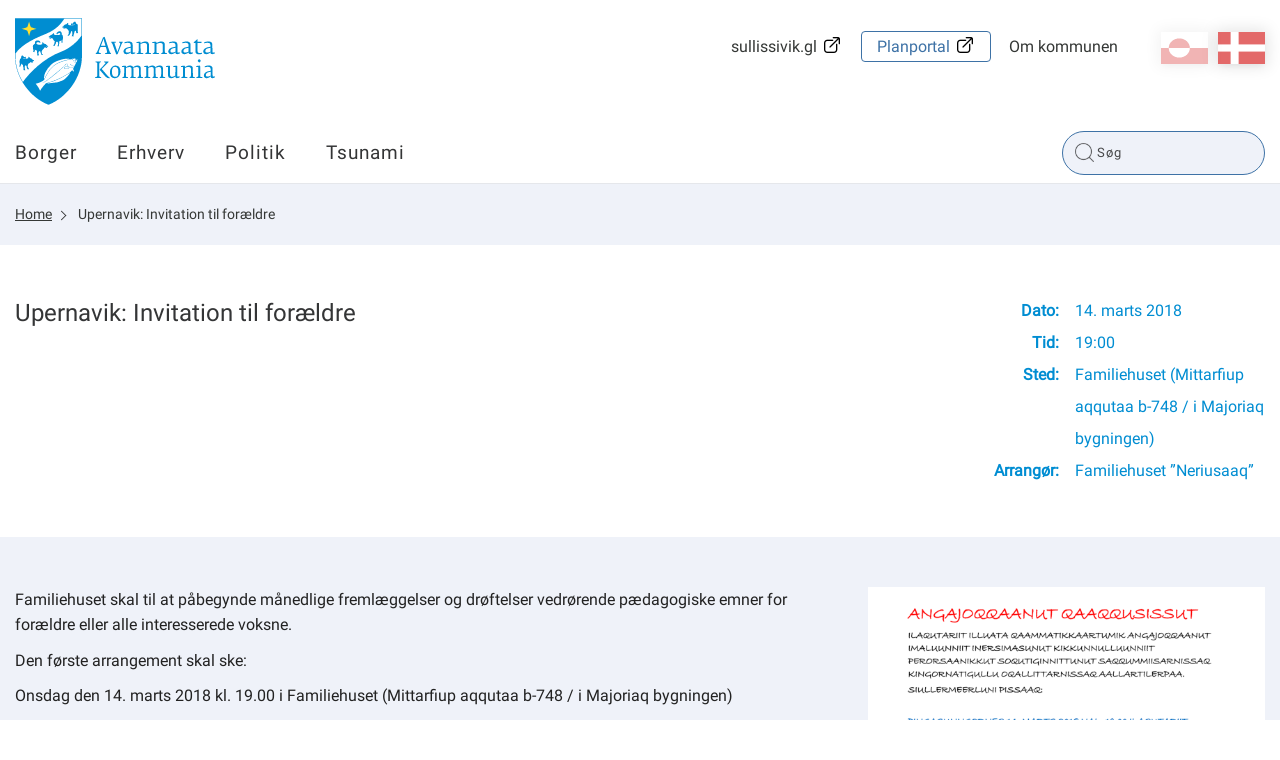

--- FILE ---
content_type: text/html; charset=utf-8
request_url: https://avannaata.gl/arrangementer/2018/03/14_neriusaaq?sc_lang=da
body_size: 29061
content:



<!DOCTYPE html>
<html class="no-js">
    <head>
        <meta charset="utf-8" />
        <title>Upernavik: Invitation til for&#230;ldre</title>
        <meta name="viewport" content="width=device-width, initial-scale=1.0, maximum-scale=1.0, minimum-scale=1.0, user-scalable=no">
            <meta name="title" content="Upernavik: Invitation til for&#230;ldre" />
    <meta name="description" content="Beskrivelse" />
    <meta property="og:title" content="Upernavik: Invitation til for&#230;ldre" />
    <meta property="og:url" content="https://avannaata.gl/arrangementer/2018/03/14_neriusaaq?sc_lang=da" />
    <meta property="og:site_name" content="Home" />
    <meta property="og:type" content="article" />
    <meta property="og:updated_time" content="2024-05-02T13:48:14.0000000Z" />
    <meta property="og:description" content="Beskrivelse" />
    <meta property="og:image" content="https://avannaata.gl/resources/images/opengraph_default_image_da.png" />

        
        <!-- Remove no-js enable html5 elements -->
        <script type="text/javascript">
            //Clear no-js
            document.getElementsByTagName('html')[0].className = document.getElementsByTagName('html')[0].className.replace('no-js','');
            //Enable html5 elements in IE
            'article aside footer header nav section time'.replace(/\w+/g,function(n){document.createElement(n)});
        </script>
        <link rel="stylesheet" href="/resources/Avannaata/css/styles.css?v=1_116_2957_0" />
        
        
            <link rel="stylesheet" href="/api/StyleConfigurator/StyleOverrideCss?revision=xb7fd7d6155d04651915c5d18b98d6802" />

        
    </head>


<body class=" EventPage">
    <svg viewBox="0 0 100 100" xmlns="http://www.w3.org/2000/svg" style="display: none"><symbol viewBox="0 0 50.5 50.5" id="airplane"><title>airplane</title><path class="a" d="M25.25,0A25.25,25.25,0,1,0,50.5,25.25,25.28,25.28,0,0,0,25.25,0Zm0,48.5A23.25,23.25,0,1,1,48.5,25.25,23.28,23.28,0,0,1,25.25,48.5Z"/><path class="a" d="M39.22,20.62l-2-.8A5.19,5.19,0,0,0,33,20l-5.86,2.9L19.72,14.5a.27.27,0,0,0-.33-.07L16.14,16l4.5,10-4.77,2.36-3.24-3.08a.12.12,0,0,0-.15,0L10.3,26.41a.12.12,0,0,0-.06.16l1.85,3.74h0l2.73,5.53,24.5-12.11A1.7,1.7,0,0,0,39.22,20.62Z"/></symbol><symbol viewBox="0 0 50.5 50.5" id="books"><title>books</title><path class="a" d="M25.25,50.5A25.25,25.25,0,1,1,50.5,25.25,25.28,25.28,0,0,1,25.25,50.5Zm0-48.5A23.25,23.25,0,1,0,48.5,25.25,23.28,23.28,0,0,0,25.25,2Z"/><rect class="a" x="12.97" y="17.94" width="6" height="18" rx="1" ry="1"/><rect class="a" x="20.97" y="11.94" width="6" height="24" rx="1" ry="1"/><rect class="a" x="30.1" y="14.94" width="6" height="21" rx="1" ry="1" transform="translate(-6.71 12.86) rotate(-20)"/></symbol><symbol viewBox="0 0 50.5 50.5" id="briefcase"><title>briefcase</title> <path class="a" d="M25.25,50.5A25.25,25.25,0,1,1,50.5,25.25,25.28,25.28,0,0,1,25.25,50.5Zm0-48.5A23.25,23.25,0,1,0,48.5,25.25,23.28,23.28,0,0,0,25.25,2Z"/><path class="a" d="M30.75,17.38h-2V15c0-1.15-.44-1.62-1.5-1.62h-5c-1,0-1.5.56-1.5,1.62v2.38h-2V15a3.26,3.26,0,0,1,3.5-3.62h5A3.3,3.3,0,0,1,30.75,15Z"/><path class="a" d="M36.75,25.38V19a2.31,2.31,0,0,0-2.5-2.62h-19A2.3,2.3,0,0,0,12.75,19v6.38"/><path class="a" d="M12.75,25.38V33c0,1.66.84,2.38,2.5,2.38h19c1.66,0,2.5-.73,2.5-2.38V25.38"/></symbol><symbol viewBox="0 0 50.5 50.5" id="business"><title>business</title> <path class="a" d="M25.25,50.5A25.25,25.25,0,1,1,50.5,25.25,25.28,25.28,0,0,1,25.25,50.5Zm0-48.5A23.25,23.25,0,1,0,48.5,25.25,23.28,23.28,0,0,0,25.25,2Z"/><path class="a" d="M12.07,15.45v20h15v-7h4v7h6v-17a.57.57,0,0,0-.84-.5l-9.16,5v-4.5a.57.57,0,0,0-.84-.5l-9.16,5V15.45Z"/> </symbol><symbol viewBox="0 0 50.5 50.5" id="cogs"><title>cogs</title> <path class="a" d="M25.25,50.5A25.25,25.25,0,1,1,50.5,25.25,25.28,25.28,0,0,1,25.25,50.5Zm0-48.5A23.25,23.25,0,1,0,48.5,25.25,23.28,23.28,0,0,0,25.25,2Z"/><path class="a" d="M28.11,26.72l2.4.82,1.09-1.68-1.84-2A7.73,7.73,0,0,0,30.13,21l2.6-1.27-.42-2-3.13-.11a7.77,7.77,0,0,0-1.45-1.88l1.07-3.11-1.68-1.09L24.59,14a7.75,7.75,0,0,0-2-.32L21,10.5l-2,.42L19,14.45a7.75,7.75,0,0,0-1.69,1.1L14,14.42,12.9,16.1l2.24,2.41a7.77,7.77,0,0,0-.56,2.3l-2.81,1.37.42,2,2.89.1a7.7,7.7,0,0,0,1.49,2.45l-.88,2.55,1.68,1.09,1.85-1.72a7.71,7.71,0,0,0,3.12.67h0l1.07,2.19,2-.42.09-2.44A7.76,7.76,0,0,0,28.11,26.72Zm-6.63-9.36a4.2,4.2,0,1,1-3.24,5A4.21,4.21,0,0,1,21.48,17.36Z"/><path class="a" d="M34.88,36.95l1.51.05.29-1-1.44-.83a4,4,0,0,0-.19-1.21l1.26-1.18-.51-.92L34,32.33a4,4,0,0,0-.82-.63l.06-1.86-1-.29-.93,1.61a4,4,0,0,0-1,.1L29,29.92l-.92.51.45,1.67a4,4,0,0,0-.8.93L26.11,33l-.29,1,1.32.76a4,4,0,0,0,.09,1.48l-1,1,.51.92L28,37.76a4.05,4.05,0,0,0,1.29,1.08l0,1.28,1,.29.64-1.11.29,0a4.06,4.06,0,0,0,1.38-.25l.91,1,.92-.51L34,38.16A4,4,0,0,0,34.88,36.95Zm-5.82-2.32a2.2,2.2,0,1,1,1.51,2.72A2.19,2.19,0,0,1,29.06,34.63Z"/></symbol><symbol viewBox="0 0 50.5 50.5" id="cross"><title>cross</title> <path class="a" d="M25.25,50.5A25.25,25.25,0,1,1,50.5,25.25,25.28,25.28,0,0,1,25.25,50.5Zm0-48.5A23.25,23.25,0,1,0,48.5,25.25,23.28,23.28,0,0,0,25.25,2Z"/><polygon class="a" points="26.75 19.51 26.75 13.51 22.75 13.51 22.75 19.51 16.75 19.51 16.75 23.51 22.75 23.51 22.75 37.51 26.75 37.51 26.75 23.51 32.76 23.51 32.76 19.51 26.75 19.51"/></symbol><symbol viewBox="0 0 50.5 50.5" id="election"><title>election</title> <path class="a" d="M25.25,50.5A25.25,25.25,0,1,1,50.5,25.25,25.28,25.28,0,0,1,25.25,50.5Zm0-48.5A23.25,23.25,0,1,0,48.5,25.25,23.28,23.28,0,0,0,25.25,2Z"/><path class="a" d="M33.3,24.15v-13h-16v13h-4v12h24v-12Zm-14-11h12v17h-12Z"/><polygon class="a" points="27.74 16.93 25.57 19.1 23.4 16.93 22.39 17.93 24.57 20.1 22.39 22.27 23.4 23.27 25.57 21.1 27.74 23.27 28.74 22.27 26.57 20.1 28.74 17.93 27.74 16.93"/></symbol><symbol viewBox="0 0 50.5 50.5" id="entertainment"><title>entertainment</title> <path class="a" d="M25.25,0A25.25,25.25,0,1,0,50.5,25.25,25.28,25.28,0,0,0,25.25,0Zm0,48.5A23.25,23.25,0,1,1,48.5,25.25,23.28,23.28,0,0,1,25.25,48.5Z"/><rect class="a" x="28.93" y="23.11" width="2" height="2"/><rect class="a" x="33.93" y="23.11" width="2" height="2"/><path class="a" d="M37.93,17.11h-11v-2a2,2,0,0,0-2-2h-11a2,2,0,0,0-2,2v11a7.49,7.49,0,0,0,13.07,5,7.5,7.5,0,0,0,14.93-1v-11A2,2,0,0,0,37.93,17.11Zm-17,2h2v2h-2Zm-5,0h2v2h-2Zm5,9h-3a3,3,0,0,1-2.75-3h1.5c0,.69.56,1,1.25,1h3c.69,0,1.25-.31,1.25-1h1.5A3,3,0,0,1,20.93,28.11Zm17,2a5.5,5.5,0,0,1-11,0v-11h11Z"/><path class="a" d="M30.93,30.11h3c.69,0,1.25.31,1.25,1h1.5a3,3,0,0,0-2.75-3h-3a3,3,0,0,0-2.75,3h1.5C29.68,30.42,30.24,30.11,30.93,30.11Z"/></symbol><symbol viewBox="0 0 50.5 50.5" id="fish"><title>fish</title> <path class="a" d="M25.25,50.5A25.25,25.25,0,1,1,50.5,25.25,25.28,25.28,0,0,1,25.25,50.5Zm0-48.5A23.25,23.25,0,1,0,48.5,25.25,23.28,23.28,0,0,0,25.25,2Z"/><path class="a" d="M40.16,18.48c-3,.06-5.4,4-5.4,4v.14a15.47,15.47,0,0,0-12-5.24A14.81,14.81,0,0,0,9.66,24.69a.63.63,0,0,0,.06.63,14.66,14.66,0,0,0,13.07,7.33,15.49,15.49,0,0,0,12-5.24v.14s2.4,3.92,5.4,3.92a37,37,0,0,1-1.15-7A23.07,23.07,0,0,1,40.16,18.48ZM17,26.43a2,2,0,1,1,2-2A2,2,0,0,1,17,26.43Z"/><path class="a" d="M23.61,32.6l2.5,2.66a.66.66,0,0,0,1.15-.45V32.14a.66.66,0,0,0-.66-.66h-2.5A.66.66,0,0,0,23.61,32.6Z"/><path class="a" d="M23.61,17.37l2.5-2.66a.66.66,0,0,1,1.15.45v2.66a.66.66,0,0,1-.66.66h-2.5A.66.66,0,0,1,23.61,17.37Z"/></symbol><symbol viewBox="0 0 50.5 50.5" id="house"><title>house</title> <path class="a" d="M25.25,50.5A25.25,25.25,0,1,1,50.5,25.25,25.28,25.28,0,0,1,25.25,50.5Zm0-48.5A23.25,23.25,0,1,0,48.5,25.25,23.28,23.28,0,0,0,25.25,2Z"/><path class="a" d="M35.81,22.35,25.89,11a1.27,1.27,0,0,0-2,0L13.45,22.35c-.22.25-.7.58-.7.92V34.1c0,.76,1.42,1.22,2.18,1.22H35.18c.76,0,.57-.46.57-1.22V23.27C35.75,22.93,36,22.61,35.81,22.35Zm-14.05,6h-4v-4h4Zm9,0h-4v-4h4Z"/><rect class="a" x="30.25" y="12" width="3" height="8" rx="0.96" ry="0.96"/></symbol><symbol viewBox="0 0 50.5 50.5" id="law"><title>law</title> <path class="a" d="M25.25,50.5A25.25,25.25,0,1,1,50.5,25.25,25.28,25.28,0,0,1,25.25,50.5Zm0-48.5A23.25,23.25,0,1,0,48.5,25.25,23.28,23.28,0,0,0,25.25,2Z"/><path class="a" d="M37.43,16.88H13.31a.5.5,0,0,1-.5-.5V13.31a.5.5,0,0,1,.42-.49l12.56-1.92h.16l11.57,1.92a.5.5,0,0,1,.42.49v3.08A.5.5,0,0,1,37.43,16.88Z"/><rect class="a" x="12.65" y="33.25" width="25.13" height="4" rx="0.5" ry="0.5"/><rect class="a" x="14.87" y="19.38" width="2.75" height="11.38"/><rect class="a" x="20.95" y="19.38" width="2.75" height="11.38"/><rect class="a" x="27.04" y="19.38" width="2.75" height="11.38"/><rect class="a" x="33.12" y="19.38" width="2.75" height="11.38"/></symbol><symbol viewBox="0 0 50.5 50.5" id="lock"><title>lock</title><path class="a" d="M32.25,21V18c0-2.18-1.08-4.77-3-5.86-5.45-3.16-11,.7-11,5.86v3h-1a2,2,0,0,0-2,2V34a2,2,0,0,0,2,2h16a2,2,0,0,0,2-2V23a2,2,0,0,0-2-2Zm-11-3c0-3.08,3.47-5.34,6.71-3.09A4.14,4.14,0,0,1,29.25,18v3h-8Z"/><path class="a" d="M25.25,50.5A25.25,25.25,0,1,1,50.5,25.25,25.28,25.28,0,0,1,25.25,50.5Zm0-48.5A23.25,23.25,0,1,0,48.5,25.25,23.28,23.28,0,0,0,25.25,2Z"/></symbol><symbol viewBox="0 0 50.5 50.5" id="medical"><title>medical</title><path class="a" d="M25.25,0A25.25,25.25,0,1,0,50.5,25.25,25.28,25.28,0,0,0,25.25,0Zm0,48.5A23.25,23.25,0,1,1,48.5,25.25,23.28,23.28,0,0,1,25.25,48.5Z"/><polygon class="a" points="28.5 13.74 21.5 13.74 21.5 21.74 13.5 21.74 13.5 28.74 21.5 28.74 21.5 37.74 28.5 37.74 28.5 28.74 37.5 28.74 37.5 21.74 28.5 21.74 28.5 13.74"/></symbol><symbol viewBox="0 0 50.5 50.5" id="people"><title>people</title><path class="a" d="M36,29.43l-1.22.88-1.08,9.18h-6l-2-10V26c0-1.75-.86-3.62-2-3.85l1.17-2.34c.66-1.5,1.4-2.48,2.86-2.48H33a3.54,3.54,0,0,1,3.53,3.53v7.09A2.34,2.34,0,0,1,36,29.43ZM30.38,15.54A3.53,3.53,0,1,1,33.91,12,3.53,3.53,0,0,1,30.38,15.54ZM21.67,33.22l-.78,6.43H15.63l-1-6.43-1.1-1.12a2.89,2.89,0,0,1-.81-1.8V25.94c0-1.65,1.14-2.46,2.78-2.46h5.29A2.34,2.34,0,0,1,23.22,26V30.3a2.6,2.6,0,0,1-.46,1.8ZM18.14,21.72a2.65,2.65,0,1,1,2.65-2.65A2.65,2.65,0,0,1,18.14,21.72Z"/><path class="a" d="M25.25,50.5A25.25,25.25,0,1,1,50.5,25.25,25.28,25.28,0,0,1,25.25,50.5Zm0-48.5A23.25,23.25,0,1,0,48.5,25.25,23.28,23.28,0,0,0,25.25,2Z"/></symbol><symbol viewBox="0 0 50.5 50.5" id="selfservices"><title>selfservices</title> <style type="text/css"> .st0{fill:#EAECEE;} .st1{fill:#31495B;} .st2{fill:#EAECEE;stroke:#31495B;stroke-miterlimit:10;} .st3{fill:#FFFFFF;} .st4{fill:#465C6C;} .st5{fill-rule:evenodd;clip-rule:evenodd;fill:#31495B;} .st6{fill:#D6DBDE;} .st7{fill-rule:evenodd;clip-rule:evenodd;fill:none;stroke:#31495B;stroke-miterlimit:10;} .st8{fill:#42205D;} .st9{fill:#522E80;} .st10{fill:#63389B;} .st11{fill:#83929D;} .st12{fill:#FBB03B;} .st13{fill:#FBB84F;} .st14{fill:#E6E6E6;} .st15{fill:#F2F2F2;} .st16{fill:#D21034;} .st17{fill:#D00C33;} .st18{fill:none;stroke:#31495B;stroke-miterlimit:10;} .st19{fill:#98A4AD;} .st20{opacity:0.2;fill:url(#SVGID_1_);} .st21{fill:none;stroke:#FFFFFF;stroke-miterlimit:10;} .st22{fill:#44596A;} .st23{fill:#5A6D7C;} .st24{opacity:0.1;fill:#31495B;} .st25{opacity:0.2;fill:url(#SVGID_2_);} .st26{opacity:0.2;fill:url(#SVGID_3_);} .st27{fill:#FFF7EB;} .st28{fill:none;stroke:#FFFFFF;stroke-width:2;stroke-miterlimit:10;} .st29{fill:none;stroke:#98A4AD;stroke-miterlimit:10;} .st30{opacity:0.2;fill:#FFFFFF;} .st31{opacity:0.8;fill:#FFFFFF;} .st32{opacity:0.2;fill:url(#SVGID_4_);} .st33{opacity:0.2;fill:url(#SVGID_5_);} .st34{opacity:0.2;fill:url(#SVGID_6_);} .st35{opacity:0.2;fill:url(#SVGID_7_);} .st36{opacity:0.2;fill:url(#SVGID_8_);} .st37{fill:none;stroke:#506473;stroke-width:2;stroke-miterlimit:10;} .st38{fill:#506473;} .st39{fill:none;stroke:#506473;stroke-width:3.6;stroke-miterlimit:10;} .st40{fill:none;stroke:#506473;stroke-width:1.8857;stroke-miterlimit:10;} .st41{fill:#506474;} .st42{opacity:0.2;fill:url(#SVGID_9_);} .st43{opacity:0.2;fill:url(#SVGID_10_);} .st44{opacity:0.4;fill:#FFFFFF;} .st45{opacity:0.2;fill:url(#SVGID_11_);} .st46{opacity:0.2;fill:url(#SVGID_12_);} .st47{opacity:0.2;fill:url(#SVGID_13_);} .st48{opacity:0.2;fill:url(#SVGID_14_);} .st49{fill:#1D9FDA;} .st50{fill:#D9D9D9;} .st51{opacity:0.2;fill:url(#SVGID_15_);} .st52{fill:#506473;stroke:#506473;stroke-width:2;stroke-miterlimit:10;} .st53{fill:#FFFFFF;stroke:#506473;stroke-width:2;stroke-miterlimit:10;} .st54{fill:#506473;stroke:#506473;stroke-width:2.6515;stroke-miterlimit:10;} .st55{fill:none;stroke:#506473;stroke-width:2.6515;stroke-miterlimit:10;} .st56{fill:none;stroke:#FFFFFF;stroke-width:1.5;stroke-miterlimit:10;} .st57{fill:none;stroke:#506473;stroke-width:1.5;stroke-miterlimit:10;} .st58{fill:none;stroke:#000000;stroke-miterlimit:10;} .st59{opacity:0.2;fill:url(#SVGID_16_);} .st60{display:none;} .st61{display:inline;fill:#00FF00;} </style>  <g id="selfservices-Graphics"> <g> <path class="st12" d="M25.2,0C11.3,0,0,11.3,0,25.2s11.3,25.2,25.2,25.2s25.2-11.3,25.2-25.2S39.2,0,25.2,0z M25.2,48.5
			C12.4,48.5,2,38.1,2,25.2S12.4,2,25.2,2s23.2,10.4,23.2,23.2S38.1,48.5,25.2,48.5z"/> <circle class="st12" cx="24.9" cy="19.1" r="6"/> <path class="st12" d="M35.9,38.8c-0.2-5.9-5-10.7-11-10.7c-5.8,0-10.5,4.5-11,10.2c3,2.6,7,4.2,11.3,4.2
			C29.3,42.5,33,41.1,35.9,38.8z"/> </g> </g>  </symbol><symbol viewBox="0 0 50.5 50.5" id="social"><title>social</title><path class="a" d="M25.25,50.5A25.25,25.25,0,1,1,50.5,25.25,25.28,25.28,0,0,1,25.25,50.5Zm0-48.5A23.25,23.25,0,1,0,48.5,25.25,23.28,23.28,0,0,0,25.25,2Z"/><path class="a" d="M33.21,12l-4.5,4.67-2.46,2.46-1-1L21.52,16.9,17.3,12,7.3,22l4,4,4,4-.59.59v2.83L16.34,35h.41v1.41L18.34,38h1.41v.41L21.34,40h1.83l.59-.59L25.34,41h1.83l8.49-8.49,1-4L39.21,26l4-4Zm-19,14.09L22,19.16l2.23.74,4.54,4.54v1.17l-.07.07-5-4L19,26.32l-2.29,2.29Zm20.64,1.45-1,4L26.34,39h-.17l-.41-.41V37.44l1.71-1.71,1-1L27,33.32l-1,1-2.29,2.29L22.34,38h-.17l-.41-.41V36.44l2.71-2.71,1-1L24,31.32l-1,1-3.29,3.29-.41.41h-.17l-.41-.41V34.44l3.71-3.71L21,29.32,17.34,33h-.17l-.41-.41V31.44l3.68-3.68,3.69-3.16,4.71,3.77,1.93-1.93V23.62l-3-3v-.17l1-1,7.5,6.67Z"/></symbol><symbol viewBox="0 0 50.5 50.5" id="tax"><title>tax</title> <path class="a" d="M25.25,50.5A25.25,25.25,0,1,1,50.5,25.25,25.28,25.28,0,0,1,25.25,50.5Zm0-48.5A23.25,23.25,0,1,0,48.5,25.25,23.28,23.28,0,0,0,25.25,2Z"/><path class="a" d="M1.06,27.46a1.19,1.19,0,0,1,.75-.22l6.2.32a1.22,1.22,0,0,1,.64.32.87.87,0,0,1,.24.64L8.1,38.45a1,1,0,0,1-.28.66,1,1,0,0,1-.68.22H5.5m34.39-7.95q1,1.19-.64,2.78a32.5,32.5,0,0,1-4.85,3.14,25,25,0,0,1-5.49,2.58q-1,.24-7-.72t-8-1.43a3.14,3.14,0,0,0-2.54,1c-.16.21-.29.28-.4.2a.53.53,0,0,1-.2-.24.63.63,0,0,1,0-.2q.08-1.43.32-5.25t.32-5c0-.32.26-.5.79-.56h.16a48.79,48.79,0,0,1,6.36-.79,20.38,20.38,0,0,1,3.66.71Q24.71,28.28,27,29l2.5.8a1.19,1.19,0,0,1,.79.72,1.29,1.29,0,0,1-.12,1.19,2,2,0,0,1-1.39.88,7.8,7.8,0,0,1-3.14.16q-1.63-.24-2.94-.48t-1.31-.08q0,1,2.94,1.59a14.76,14.76,0,0,0,5.17.32A25.39,25.39,0,0,0,38,31.13,1.38,1.38,0,0,1,39.89,31.37ZM38.25,17.65a8.19,8.19,0,0,1-8.2,8.2,8,8,0,0,1-5.83-2.4,7.85,7.85,0,0,1-2.43-5.8,8,8,0,0,1,2.43-5.83A8,8,0,0,1,30,9.39a7.86,7.86,0,0,1,5.8,2.43A8,8,0,0,1,38.25,17.65ZM26.44,20.31V14.23H27.6v3.23L29,15.91H30.4l-1.51,1.61,1.61,2.8H29.25l-1.11-2-.54.57v1.41Zm5.67-2.8A3.54,3.54,0,0,0,32,19.06v1.25H30.8v-4.4h1.08v.63h.05a2.52,2.52,0,0,1,1.59-.64v1A2,2,0,0,0,32.1,17.51ZM34,20.29H32.81V19.12H34Zm2.39-2.64A6.33,6.33,0,0,0,30,11.33a6.33,6.33,0,0,0-6.32,6.32A6.32,6.32,0,0,0,30,24a6.32,6.32,0,0,0,6.32-6.32Z"/></symbol></svg>
    <div class="mobile-menu">
        <span class="mobile-show--close"></span>
        

    <div class="language_switch clearfix">
        <ul class="language-picker">
                <li><a href="https://avannaata.gl/arrangementer/2018/03/14_neriusaaq?sc_lang=da" class="dk active">da</a></li> 
                <li><a href="https://avannaata.gl/arrangementer/2018/03/14_neriusaaq?sc_lang=kl-gl" class="gl ">kl-GL</a></li> 
        </ul>
    </div>


    

        <nav class="primary-navigation">
                <ul class="root-menu depth1">
<li class=" SubjectPage">
    <a href="/emner/borger?sc_lang=da" >Borger</a>
</li><li class=" SubjectPage">
    <a href="/emner/erhverv?sc_lang=da" >Erhverv</a>
</li><li class=" SubjectPage">
    <a href="/emner/politik?sc_lang=da" >Politik</a>
</li><li class=" SubjectPage">
    <a href="/tsunami?sc_lang=da" >Tsunami</a>
</li>    </ul>

        </nav>
        <nav class="secondary-navigation right">
                <ul class="root-menu depth1">
<li class=" selvbetjening externallink">
    <a href="https://www.sullissivik.gl/?sc_lang=da-DK&amp;mupid=Avannaata"  target=_blank>sullissivik.gl</a>
</li><li class=" ">
    <a href="http://plania.avannaata.gl/dk/"  target=_blank>Planportal</a>
</li><li class=" SubjectPage">
    <a href="/emner/om_kommunen?sc_lang=da" >Om kommunen</a>
</li>    </ul>

        </nav>
        
    </div>
    <div class="content-container">
        <header class="page-header">
            <div class="row">
                <div class="mobile-show--menu columns"></div>
                <div class="small-8 large-4 small-offset-4 large-offset-0 column">
                    <a href="/?sc_lang=da" class="logo mobile-logo" style="background-image: url('/-/media/avannaata/logo/logomobile.svg')"></a>
<a href="/?sc_lang=da" class="logo" style="background-image: url('/-/media/avannaata/logo/logo.svg')"></a>
                </div>
                <div class="small-10 medium-8 column service-box">
                    <div class="login right" style="margin: 25px 0 45px 25px">
                        
                    </div>
                    

    <div class="language_switch clearfix">
        <ul class="language-picker">
                <li><a href="https://avannaata.gl/arrangementer/2018/03/14_neriusaaq?sc_lang=da" class="dk active">da</a></li> 
                <li><a href="https://avannaata.gl/arrangementer/2018/03/14_neriusaaq?sc_lang=kl-gl" class="gl ">kl-GL</a></li> 
        </ul>
    </div>


    

                    <nav class="secondary-navigation right">
                            <ul class="root-menu depth1">
<li class=" selvbetjening externallink">
    <a href="https://www.sullissivik.gl/?sc_lang=da-DK&amp;mupid=Avannaata"  target=_blank>sullissivik.gl</a>
</li><li class=" ">
    <a href="http://plania.avannaata.gl/dk/"  target=_blank>Planportal</a>
</li><li class=" SubjectPage">
    <a href="/emner/om_kommunen?sc_lang=da" >Om kommunen</a>
</li>    </ul>

                    </nav>
                </div>
            </div>
            <div class="navbar">
                <div class="row">
                    <div class="small-12 medium-9 column ">
                        <nav class="primary-navigation" id="desktopNav">
                                <ul class="root-menu depth1">
<li class=" SubjectPage">
    <a href="/emner/borger?sc_lang=da" >Borger</a>
</li><li class=" SubjectPage">
    <a href="/emner/erhverv?sc_lang=da" >Erhverv</a>
</li><li class=" SubjectPage">
    <a href="/emner/politik?sc_lang=da" >Politik</a>
</li><li class=" SubjectPage">
    <a href="/tsunami?sc_lang=da" >Tsunami</a>
</li>    </ul>

                        </nav>
                    </div>
                    <div class="small-12 medium-12 large-3 column">
                        <div class="search">
                            <form method="GET" action="/soeg?sc_lang=da" id="globalSearchFormTop">
    <input type="text" id="globalSearchQueryTop" name="query" data-search-suggestion-url="https://avannaata.gl/api/globalsearch/autocomplete?sc_lang=da&amp;query=" placeholder="Søg" autocomplete="off"/>
    <div class="suggested-search-list"></div>
</form>
<!--<span class="spacer" data-search-spacer></span>-->
                        </div>
                    </div>
                </div>
            </div>
            <div class="menuOverlay"></div>
        </header>
        <!-- /page-header -->

        


    <section class="no-padding breadcrumbsContainer">
        <div class="row">
            <div class="medium-12 columns">
                <nav class="breadcrumbs">
                        <a href="/?sc_lang=da" class="">Home</a>
                        <a href="/arrangementer/2018/03/14_neriusaaq?sc_lang=da" class="">Upernavik: Invitation til for&#230;ldre</a>
                </nav>
            </div>
        </div>
    </section>


        <section class="primary-section  "  >
    <div class="row">
        <div class="medium-8 columns">
                <h1 class="header page-header">Upernavik: Invitation til for&#230;ldre</h1> 

        </div>
        <div class="medium-4 columns">
            <dl class="hData event-data">
        <dt>Dato:</dt>
        <dd>14. marts 2018</dd>
        <dt class="time">Tid:</dt>
        <dd>19:00</dd>        
            <dt class="location">Sted:</dt>
        <dd>Familiehuset (Mittarfiup aqqutaa b-748 / i Majoriaq bygningen)</dd>
                <dt class="organizer">Arrangør:</dt>
        <dd>Familiehuset ”Neriusaaq”</dd>
</dl>
        </div>
    </div>
</section><section class="  "  >
    <div class="row">
        <div class="medium-8 columns">
            <div class="content">
    <p style="margin: 0cm 0cm 8pt;">Familiehuset skal til at påbegynde månedlige fremlæggelser og drøftelser vedrørende pædagogiske emner for forældre eller alle interesserede voksne.</p>
<p style="margin: 0cm 0cm 8pt;">Den første arrangement skal ske:</p>
<p style="margin: 0cm 0cm 8pt;">Onsdag den 14. marts 2018 kl. 19.00 i Familiehuset (Mittarfiup aqqutaa b-748 / i Majoriaq bygningen)</p>
<p style="margin: 0cm 0cm 8pt;">Emnet for aftenen: ”Mod” – hvordan kan vi støtte vores børn til at kunne udvise mod?</p>
<p style="margin: 0cm 0cm 8pt;">Der vil være kaffe og the.</p>
<p style="margin: 0cm 0cm 8pt;">Glæder os til jeres deltagelse,</p>
<p style="margin: 0cm 0cm 8pt;">Familiehuset ”Neriusaaq”</p>
</div>

        </div>
        <div class="medium-4 columns">
                <img src="/-/media/avannaata/billeder/arrangementer/2018/03/opslag-marts-2018.png?w=321&amp;hash=2C059DC639C9C00B3CAF313271C2025A" data-src="/-/media/avannaata/billeder/arrangementer/2018/03/opslag-marts-2018.png?w=1140&amp;hash=BD55EAAF3E306FD0F50EF7D43EDBC8F2" data-srcset="/-/media/avannaata/billeder/arrangementer/2018/03/opslag-marts-2018.png?w=321&amp;hash=2C059DC639C9C00B3CAF313271C2025A 321w, /-/media/avannaata/billeder/arrangementer/2018/03/opslag-marts-2018.png?w=768&amp;hash=FB4AAC3FE41C500AC3EE4EAB2F3EC844 768w, /-/media/avannaata/billeder/arrangementer/2018/03/opslag-marts-2018.png?w=1024&amp;hash=726B08C98846109965A21C110CA70766 1024w, /-/media/avannaata/billeder/arrangementer/2018/03/opslag-marts-2018.png?w=1140&amp;hash=BD55EAAF3E306FD0F50EF7D43EDBC8F2 1140w" class="lazyload image-element" alt="" />

        </div>
    </div>
</section><section class="  "  >
    <div class="row">
        <div class="medium-12 columns">
            
        </div>
    </div>
</section>

        

        <div id="page-footer" class="section no-padding page-footer-section">
    <footer class="page-footer row">

        <div class="column small-12 medium-12">
            <div class="row">
                    <div class="small-12 medium-6 large-3 columns">
    <h3 class="h3">Kontakt</h3> 

<p><strong>Avannaata Kommunia</strong><br />
Noah M&oslash;lg&aring;rdip Aqq. 9<br />
Postboks 1023<br />
3952 Ilulissat<br />
Telefon (+299) 70 18 00</p>
<p><strong>Uummannaq&nbsp;</strong><span style="color: #343536;">Sanatoriamut B-710, 3961 Uummannaq</span></p>
<p> </p>
<p><strong>Upernavik&nbsp;</strong><span style="color: #343536;">Napparsimaviup aqqutaa B-915,&nbsp;&nbsp;3962 Upernavik</span></p>
<p> </p>
<p><strong>Qaanaaq&nbsp;</strong><span style="color: #343536;">B-44, 3971 Qaanaaq</span></p>
<p>
CVR: 37488909<br />
Bankkonto: 6471-1618951<br />
Bank: Gr&oslash;nlandsbanken<br />
IBAN-nr: GL9064710001618951 <br />
Swift: GRENGLGX<br />
PBS-nr: 86318644</p>
<p>Hent GLN liste&nbsp;her: <a href="/-/media/avannaata/filer/forside/ean_gln-numre-marts-2025.pdf"><strong>EAN/GLN numre</strong></a><strong>&nbsp;2025</strong></p>
<p>
<strong>E-mail</strong> <a href="mailto:avannaata@avannaata.gl">avannaata@avannaata.gl</a></p><div class="facebook">
    <?xml version="1.0" ?>
    <svg version="1.1" viewBox="0 0 50 50" xmlns="http://www.w3.org/2000/svg" xmlns:sketch="http://www.bohemiancoding.com/sketch/ns" xmlns:xlink="http://www.w3.org/1999/xlink">
        <title>Facebook</title>
        <defs />
        <g fill="none" fill-rule="evenodd" id="Page-1" stroke="none" stroke-width="1">
            <g fill="#000000" id="Facebook">
                <path d="M25,50 C38.8071194,50 50,38.8071194 50,25 C50,11.1928806 38.8071194,0 25,0 C11.1928806,0 0,11.1928806 0,25 C0,38.8071194 11.1928806,50 25,50 Z M25,47 C37.1502651,47 47,37.1502651 47,25 C47,12.8497349 37.1502651,3 25,3 C12.8497349,3 3,12.8497349 3,25 C3,37.1502651 12.8497349,47 25,47 Z M26.8145197,36 L26.8145197,24.998712 L30.0687449,24.998712 L30.5,21.2076072 L26.8145197,21.2076072 L26.8200486,19.3101227 C26.8200486,18.3213442 26.9207209,17.7915341 28.4425538,17.7915341 L30.4769629,17.7915341 L30.4769629,14 L27.2222769,14 C23.3128757,14 21.9368678,15.8390937 21.9368678,18.9318709 L21.9368678,21.2080366 L19.5,21.2080366 L19.5,24.9991413 L21.9368678,24.9991413 L21.9368678,36 L26.8145197,36 Z M26.8145197,36" id="Oval-1" />
            </g>
        </g>
    </svg>
    <a href="https://www.facebook.com/AvannaataKommunia/" target="_blank">Facebook</a>
</div>
                    </div>
                    <div class="small-12 medium-6 large-3 columns">
    <h3 class="h3">&#197;bningstider</h3> 

<p>Mandag kl. 09:00 &ndash; 15:00<br />
Tirsdag&nbsp;kl. 09:00 &ndash; 15:00&nbsp;<br />
<strong>Onsdag kl. 09:00 - 12:00 </strong>(Forvaltningen for Familie holder lukket)<br />
Torsdag kl. 09:00 &ndash; 15:00<br />
Fredag&nbsp;kl. 09:00 &ndash; 15:00</p>
<p style="margin: 0cm 0cm 0pt;"><span>&Aring;bningstiderne g&aelig;lder for fysisk og telefonisk henvendelse i borgerservicecenteret Sullissivik. Der er mulighed for tidsbestilling til en sagsbehandler mandag, tirsdag, torsdag og fredag klokken 9.00-10.00.</span></p>                    </div>
                    <div class="small-12 medium-6 large-3 columns">
        <h3 class="h3">Interne links</h3>
        <ul class="linklist">
                <li>
                        <a href="/emner/politik/kommunalbestyrelsen?sc_lang=da" class="ArticlePage " >Kommunalbestyrelsen</a>

                </li>
                <li>
                        <a href="/emner/politik/ataatsimiititaliat?sc_lang=da" class="ArticlePage " >Politiske udvalg</a>

                </li>
                <li>
                        <a href="/emner/om_kommunen/medarbejder-webmail?sc_lang=da" class="ArticlePage " >Medarbejder webmail </a>

                </li>
                <li>
                        <a href="/emner/borger/teknik_og_miljoe/licitationer-udbud-og-salg?sc_lang=da" class="ArticlePage " >Licitationer, Udbud og Salg </a>

                </li>
                <li>
                        <a href="/emner/borger/teknik_og_miljoe/fremlysning?sc_lang=da" class="ArticlePage " >Fremlysning</a>

                </li>
        </ul>        
                    </div>
                    <div class="small-12 medium-6 large-3 columns">
        <h3 class="h3">Eksterne links</h3>
        <ul class="linklist">
                <li>
                        <a href="https://www.mitid.dk/" class=" "  target=_blank>MitID</a>

                </li>
                <li>
                        <a href="http://mio.gl/" class=" "  target=_blank>www.mio.gl</a>

                </li>
                <li>
                        <a href="http://www.sullissivik.gl" class=" "  target=_blank>www.sullissivik.gl</a>

                </li>
                <li>
                        <a href="https://naalakkersuisut.gl/Hoeringer?sc_lang=kl-GL" class=" "  target=_blank>Selvstyret/ Aktuelle h&#248;ringer</a>

                </li>
                <li>
                        <a href="https://nuna-law.gl/avannaata/ " class=" "  target=_blank>Whistleblower</a>

                </li>
        </ul>        
                    </div>
            </div>
        </div>
        
       
    </footer>
    
        <div class="cookie-disclaimer">
        <div class="row clearfix">
            <div class="small-12 column">
                Denne side bruger cookies for at gemme nogle informationer på din computer. <span class="btn cookie-accept-trigger">Acceptér</span> eller <a href="/cookies?sc_lang=da">læs mere her</a>.         
            </div>
        </div>
        
    </div>

</div>

        <!-- /page-footer -->
    </div>
    
<script src="https://cdnjs.cloudflare.com/polyfill/v3/polyfill.min.js?features=IntersectionObserver%2CIntersectionObserverEntry%2CArray.prototype.includes%2CArray.prototype.indexOf%2CArray.prototype.forEach%2CArray.from%2CObject.values%2Cfetch%2CmatchMedia%2Cviewport%2Csmoothscroll%2CCustomEvent%2CElement.prototype.closest%2CNodeList.prototype.forEach%2CElement.prototype.classList%2CResizeObserver"></script>
<script src="https://maps.googleapis.com/maps/api/js?key=AIzaSyDGDARmC0YsCSyVQcXQZbojXqMNJgamygw"></script>
<script src="/resources/Avannaata/js/script.js?v=1_116_2957_0"></script>




    <!-- Google tag (gtag.js) -->
<script async src="https://www.googletagmanager.com/gtag/js?id=G-JFWP2YHPDM"></script>
<script>
  window.dataLayer = window.dataLayer || [];
  function gtag(){dataLayer.push(arguments);}
  gtag('js', new Date());

  gtag('config', 'G-JFWP2YHPDM');
</script>


    

</body>
</html>


--- FILE ---
content_type: text/css; charset=utf-8
request_url: https://avannaata.gl/api/StyleConfigurator/StyleOverrideCss?revision=xb7fd7d6155d04651915c5d18b98d6802
body_size: 42755
content:
:root {
  /* Font */
  --text-color: #343536;
  --link-hover: #0070a8;
  --link-color: #3e72a6;
  --knap-text-color: #fff;
  --font-semi-bold: 500;
  --font-bold: 700;
  --font-family: 'roboto', "Open Sans","Helvetica Neue",Helvetica,Arial,sans-serif;
  --font-nav-small: 0.8125rem;
  --font-nav-default: 1.0625rem;
  --font-manchet: 1.3rem;
  --font-header: 1.3125rem;
  --font-big-header: 4rem;

  /* Background */
  --default-bg-color: #EFF2F9;
  --primary-bg-color: #fff;

  /* Box Shadow */
  --box-shadow: 0 1px 3px 0 hsl(0deg 0% 0% / 10%);
  --knap-shadow: 0 1px 3px 0 hsl(0deg 0% 50%);
  --flag-shadow: 0 0px 15px 3px rgba(0, 0, 0, 0.1), 0 4px 6px -2px rgba(0, 0, 0, 0.05);

  /* Border */
  --border-radius: 3px;
  --border-bottom-blue: 2px solid #3e72a6;

  /* Color */
  --primary-color: #008DD1;

  /* Angle */
  --angle-boks: polygon(0px 0px, 100% 0%, 94% 100.00%, 0% 100%);
}

/* Advarsel - Gul */
#xa07bc61a72a94196967330ead0955243 p {
	background-color: #feefcc;
 	 margin: 0;
  	padding: 10px 25px;
 	 border-left: 4px solid #febb30;
}



body
.bold,
.primary-navigation,
b,
h1,
h2,
h3,
h4,
h5,
strong,
.job-item__title,
.job-item__data__date {
	font-family:var(--font-family);
}


.row {
	max-width: 1440px;
}



/* TABEL */


	.ArticlePage .medium-8:not(.service-box) table tr:nth-child(2n+1),
	.NewsPage .medium-8:not(.service-box) table tr:nth-child(2n+1),
	.SynchronizedArticlePage .medium-8:not(.service-box) table tr:nth-child(2n+1) {
		background: #fff;
	}


	.ArticlePage .medium-8:not(.service-box) table tr:nth-child(2n),
	.NewsPage .medium-8:not(.service-box) table tr:nth-child(2n),
	.SynchronizedArticlePage .medium-8:not(.service-box) table tr:nth-child(2n) {
		background: #f3f4f6;
	}



/* INDHOLD */

.SynchronizedArticlePage .content-container section .row .medium-8 h3,
.ArticlePage .content-container section .row .medium-8 h3{
	    margin-top: 15px;
}



/* ACCORDION */
.accordion .accordion-header {
	    color: var(--text-color);
	    background-color: var(--primary-bg-color);
	    border-bottom-color: var(--default-bg-color);
}

.accordion .accordion-text a {
	    color: var(--link-color) !important;
}

.accordion .accordion-text a:hover {
	    color: var(--link-color) !important;
}


.accordion .accordion-header:hover,
.accordion .accordion-header.open-container {
	    background-color: var(--default-bg-color);
}


.accordion .accordion-header:after {
	    border-color: #222;
}


.accordion .accordion-container {
	    background-color: var(--primary-bg-color);
}

.accordion .accordion-text,
.accordion .accordion-text ol li:before,
.accordion .accordion-text ul li:before {
	    color: var(--text-color) !important;
}

.accordion .accordion-text li p{
	    display: contents;
}

.accordion .accordion-text ol {
	    counter-reset: item;
}

.accordion .accordion-text ol li:before{
	    content: counters(item, ".")". " !important;
	    counter-increment: item;
}




/* TEXT IN PRIMARY BACKGROUND */


	.primary-section .header.page-header,
	.primary-section .manchet.page-manchet,
	.primary-section .text.page-text {
		color: var(--text-color);
	}



/** FOCUS **/


input[type=text]:focus-visible {
	outline: 2px var(--link-color);
}



/** PAGE HEADER **/


.login {
	display: none;
}



/*** FLAG ***/


.language_switch {
	margin: 32px 0 30px 25px;
}


.language_switch ul li a {
	background-size: 75px;
	margin-left: 10px;
	box-shadow: var(--flag-shadow);
}


.language_switch ul li a.active {
	background-color: transparent;
}



/*** SEKUNDÆR NAVIGATION ***/


.secondary-navigation {
	padding-top: 34px;
}


.secondary-navigation a:hover {
	color: var(--link-hover);
	text-decoration: underline;
		text-decoration-thickness: 0.2em;
		text-underline-offset: 0.60em;
}


.selvbetjening a::before {
	display: none;
}


.secondary-navigation li:nth-child(2) a{
	color: var(--link-color);
	border: 1px solid;
	padding: 5px 15px;
	border-radius: 4px;
	margin: 0 15px;
}


.secondary-navigation li:nth-child(2) a:hover{
	border: 2px solid;
	margin: 0 14px;
	text-decoration: none;
}



/*** NAVBAR ***/


.Frontpage .page-header .navbar {
	border-bottom: none;
}


.page-header .navbar {
	background: none;
	border-bottom: 1px solid #e5e7eb;
}



/**** PRIMARY NAVIGATION ****/


.primary-navigation ul li a {
	font-family: var(--font-family);
	color: var(--text-color);
	letter-spacing: 1px;
	padding: 15px 20px 15px 20px;
}


.primary-navigation ul li:first-child a {
	padding: 15px 20px 15px 0px;
}


.primary-navigation ul li a:hover {
	color: var(--link-hover);
	background: none;
	text-decoration: underline;
		text-decoration-thickness: 0.2em;
		text-underline-offset: 0.60em;
}



/** MOBILE--MENU **/


.mobile-show--menu::after {
	color: var(--link-color);
}


.mobile-menu {
	background: var(--bg-default);
}


.mobile-menu .mobile-show--close::before {
	color: var(--link-color);
}


.mobile-menu .primary-navigation ul li,
.mobile-menu .primary-navigation ul li:last-child,
.mobile-menu .secondary-navigation .root-menu.depth1 li {
	border:none;
}


.mobile-menu .secondary-navigation.right .selvbetjening a::before,
.mobile-menu .secondary-navigation.right a {
	color: var(--text-color);
}



/** SEARCH **/


#globalSearchFormTop {
	-webkit-box-align: end;
	align-items: end;
}


.search {
	color: var(--text-color);
}


.search input {
	background: url(/-/media/Avannaata/Ikoner/Generelle/search-icon) no-repeat;
	letter-spacing: 1px;
	background-color: var(--default-bg-color);
	background-position: 12px;
	background-size: 20px;
	height: 44px;
	width: 17%;
	border: 1px solid var(--link-color);
	border-radius: 25px;
	padding-left: 34px;
	font-size: var(--font-nav-small);
	color: var(--text-color);
	margin-bottom: 0;
}


.search input::placeholder {
	color: var(--text-color);
	font-size: var(--font-nav-small);
	opacity: 0.9;
}


input[type="text"]:focus-visible {
	outline: 2px var(--link-color);
}


/* Søgeresultat-imi bookmark-menu */
.bookmark-menu .sub-nav dd, .magellan-container .sub-nav dd {
   background: var(--primary-bg-color);
}



/* BREADCRUMB */


.breadcrumbsContainer {
	padding-bottom: 0 !important;
	background: var(--default-bg-color) !important;
}


.breadcrumbsContainer .breadcrumbs a::after {
	content: "";
	display: inline-block;
	width: 7px;
	height: 7px;
	margin: 0 0 0 6px;
	transform: rotate(45deg);
	border: solid;
	border-width: 1px 1px 0 0;
	border-color: var(--text-color);
}


.breadcrumbsContainer .breadcrumbs a:last-child::after {
	display: none;
}


.breadcrumbsContainer .breadcrumbs a, .NewsPage .breadcrumbsContainer a, .SearchResultPage .breadcrumbsContainer a {
	text-decoration: underline;
		text-underline-offset: 2px;
	opacity: 1;
}


.NewsPage .breadcrumbsContainer .active,
.NewsPage .breadcrumbsContainer a:last-child,
.SearchResultPage .breadcrumbsContainer .active,
.SearchResultPage .breadcrumbsContainer a:last-child {
	font-weight: 300;
	text-decoration: none;
}

/* Søgeresultat-imi qullerpaami padding-eqarnera */
.SearchResultPage .reset-list:first-child li:first-child .newsitem {
   padding-top: 20px;
}


.breadcrumbsContainer .breadcrumbs a:last-child {
	text-decoration: none;
}



/* SECTION */


section {
	background-color: var(--default-bg-color);
}


section.primary-section {
	background-color: var(--primary-bg-color);
}


.SynchronizedArticlePage .content-container section {
  background-color: var(--primary-bg-color);
}



/* GENVEJ KNAPPER  */


/** GENVEJ KNAPPER - SECTION **/


.Frontpage section.campaign--fullBG + section .medium-12 {
	display: inline-flex;
	justify-content: center;
	flex-wrap: wrap;
	gap: 25px;
	float: none;
	padding: 25px 0;
	border: none;
}


/** GENVEJ KNAPPER - KNAP **/


.Frontpage .cont-nav.block {
	height: 64px;
	margin: 0 !important;
	padding: 3px 25px 0;
	color: #222;
	background-color: #fff;
	border-radius: 45px;
	box-shadow: 0px 5px 10px rgba(0, 0, 0, 0.2);
}


/** GENVEJ KNAPPER - KNAP HOVER **/


.Frontpage .cont-nav.block:hover {
	color: var(--text-color);
	transform: translateY(-3px);
	box-shadow: 0px 8px 15px rgba(0, 0, 0, 0.3);
	background: none;
}


/** GENVEJ KNAPPER - KNAP KLIK **/


.Frontpage .cont-nav.block:active {
	transform: scale(0.95);
	box-shadow: 0px 2px 5px rgba(0, 0, 0, 0.2);
}


.Frontpage .cont-nav__iconcontainer {
	background-size: contain !important;
	font-size: 1.75rem;
	transition: ease-in-out;
	height: 28px;
	width: 28px;
	margin: 0;
	display: inline-block;
	transform: scale(1);
}


.Frontpage .cont-nav.block:hover .cont-nav__iconcontainer {
	transform: scale(1.4);
}


.Frontpage .cont-nav__iconcontainer::after {
	display: none;
}


.Frontpage .selfservice .cont-nav__iconcontainer {
	background: url(/-/media/Avannaata/Ikoner/Genveje/imgclick.png) no-repeat;
}


.Frontpage .cont-nav.block.selfservice:hover .cont-nav__iconcontainer {
	background: url(/-/media/Avannaata/Ikoner/Genveje/click.gif) no-repeat;
}


.Frontpage .phone .cont-nav__iconcontainer {
	background: url(/-/media/Avannaata/Ikoner/Genveje/imgcalling.png) no-repeat;
}


.Frontpage .cont-nav.block.phone:hover .cont-nav__iconcontainer {
	background: url(/-/media/Avannaata/Ikoner/Genveje/calling.gif) no-repeat;
}


.Frontpage .people .cont-nav__iconcontainer {
	background: url(/-/media/Avannaata/Ikoner/Genveje/imgthreefriends.png) no-repeat;
}


.Frontpage .cont-nav.block.people:hover .cont-nav__iconcontainer {
	background: url(/-/media/Avannaata/Ikoner/Genveje/threefriends.gif) no-repeat;
}


.Frontpage .calendar .cont-nav__iconcontainer {
	background: url(/-/media/Avannaata/Ikoner/Genveje/imgcalendar.png) no-repeat;
}


.Frontpage .cont-nav.block.calendar:hover .cont-nav__iconcontainer {
	background: url(/-/media/Avannaata/Ikoner/Genveje/calendar.gif) no-repeat;
}


.Frontpage .political .cont-nav__iconcontainer {
	background: url(/-/media/Avannaata/Ikoner/Genveje/imgcalendar.png) no-repeat;
}


.Frontpage .cont-nav.block.voting:hover .cont-nav__iconcontainer {
	background: url(/-/media/Avannaata/Ikoner/Genveje/voting.gif) no-repeat;
}


.Frontpage .voting .cont-nav__iconcontainer {
	background: url(/-/media/Avannaata/Ikoner/Genveje/imgvoting.png) no-repeat;
}


.Frontpage .cont-nav.block.political:hover .cont-nav__iconcontainer {
	background: url(/-/media/Avannaata/Ikoner/Genveje/political.gif) no-repeat;
}


.Frontpage .list .cont-nav__iconcontainer {
	background: url(/-/media/Avannaata/Ikoner/Genveje/imgpolitical.png) no-repeat;
}


.Frontpage .cont-nav.block.list:hover .cont-nav__iconcontainer {
	background: url(/-/media/Avannaata/Ikoner/Genveje/clipboard.gif) no-repeat;
}


.Frontpage .cont-nav.block .cont-nav__title {
	margin: 15px 0;
	padding: 0 0 5px 15px;
	text-transform: none;
	width: max-content;
	display: inline-block;
}


.Frontpage .cont-nav.block:hover .cont-nav__title {
	color: var(--text-color);
}



/* NEWS - FORSIDE */

.Frontpage section .medium-8 {
	width: 75%;
}


.Frontpage .moduleHeader {
	font-size: var(--font-header);
}


/* NEWS */


.Frontpage .newsitem.boxed:first-of-type {
	margin-left: 0;
}


.Frontpage .newsitem.boxed:last-of-type {
	margin-right: 0;
}


.Frontpage .newsitem.boxed {
	position: relative;
	margin: 0 8px 15px;
	margin-left: 8px;
	padding: 0px;
	width: 32%;
	float: left;
	height: 375px;
}


.newsitem {
	padding: 20px;
	color: var(--text-color);
	background: var(--primary-bg-color) !important;
	border-radius: var(--border-radius);
	box-shadow: var(--box-shadow);
	margin-bottom: 15px;
}


.Frontpage  .newsitem.boxed:hover .read-more {
	text-decoration: underline;
		text-decoration-thickness: 0.2em;
		text-underline-offset: 0.60em;
}


.Frontpage  .newsitem.boxed:hover .read-more::after {
	text-decoration: none;
}


figure img {
	border-radius: var(--border-radius);
}


.Frontpage .newsitem.boxed .newsitem__date {
	padding: 10px 15px 0;
}


.newsitem__date {
	font-size: var(--font-nav-small);
	color: var(--text-color);
}

.Frontpage .newsitem__header {
	padding: 5px 15px 0;
}
.newsitem__header {
	font-size: var(--font-nav-default);
	font-weight: var(--font-semi-bold);
	padding: 10px 0 0;
	color: var(--text-color);
}


.Frontpage .newsitem.boxed p.newsitem__excerpt {
	font-size: var(--font-nav-small);
	overflow: hidden;
	text-overflow: ellipsis;
	display: -webkit-box;
	-webkit-line-clamp: 1;
	-webkit-box-orient: vertical;
	color: var(--text-color);
	padding: 5px 15px 0;
}


.Frontpage .newsitem .read-more {
	font-size: var(--font-nav-small);
	color: var(--link-color);
	padding: 15px;
	position: absolute;
	bottom: 0;
	right: 0;
}


.link--more {
	text-decoration: none;
	font-size: 1rem;
	color: var(--link-color);
	padding: 15px;
}


.link--more:hover {
	color: var(--link-color);
	text-decoration: underline;
	text-decoration-thickness: 0.1em;
	text-underline-offset: 0.60em;
}


.link--more::before {
	font-family: icons;
	content: "\f106";
	font-size: .65rem;
	margin-right: 13px;
	background-color: var(--link-hover);
	padding: 10px;
	border-radius: 50px;
	color: var(--knap-text-color);
	text-decoration: none !important;
}


.link--more:hover::before {
	text-decoration: none !important;
}



/* LEDIGE STILLINGER - FORSIDE */


.Frontpage .medium-4 {
	width: 25%;
}


.Frontpage .medium-4 .h3 {
	margin-bottom: 15px;
	line-height: 38px;
	font-size: var(--font-header);
}



/*  FORSIDE LEDIGE STILLINGER - GENVEJE */


.Frontpage .medium-4 .campaign {
	background: var(--primary-bg-color);
	border-radius: var(--border-radius);
	box-shadow: var(--box-shadow);
	min-height: 375px;
}


.Frontpage .medium-4 .campaign__theme {
	display: none;
}


.Frontpage .medium-4 .campaign figure {
	overflow: hidden;
	height: 189px;
	border-radius: var(--border-radius);
}


.Frontpage .medium-4 .campaign p {
	margin: 25px 0;
	font-size: var(--font-nav-default);
	padding: 10px 15px;
	color: var(--knap-text-color);
	background: var(--link-hover);
	width: fit-content;
	clip-path: var(--angle-boks);
}


.Frontpage .medium-4 .campaign .btn {
	margin-top: 0;
	text-align: right;
	background: none;
	font-size: var(--font-nav-small);
	color: var(--link-color);
	padding: 15px 30px 15px 15px;
	position: absolute;
	bottom: 0;
	right: 0;
}


.Frontpage .medium-4 .campaign .btn::after {
	padding-left: 10px;
}


.Frontpage .medium-4 .campaign .btn:hover {
	text-decoration: underline;
	text-decoration-thickness: auto;
	text-decoration-thickness: auto;
	text-decoration-thickness: auto;
	text-decoration-thickness: 0.2em;
	text-underline-offset: 0.60em;
}


.Frontpage .medium-4 .campaign .btn:hover::after {
	text-decoration: none;
}



/*  FOKUS */


.Frontpage section.primary-section .medium-6 figure {
	overflow: hidden;
	max-height: 250px;
	box-shadow: var(--box-shadow);
	border-radius: 0 0 3px 3px;
}


.Frontpage section.primary-section .medium-6 .campaign {
	padding-bottom: 0;
	box-shadow: var(--box-shadow);
	border-radius: var(--border-radius);
	height: 100% !important;
}


.Frontpage section.primary-section .medium-6 .campaign__theme,
.Frontpage section.primary-section .medium-6 .campaign__title {
	position: absolute;
	font-size: 1rem;
	font-weight: 400 !important;
	font-family: var(--font-family) !important;
	background-color: var(--link-hover);
	border-radius: 3px 3px 0 0;
	width: 75%;
	clip-path: var(--angle-boks);
	padding-right: 25px;
	border: none;
}


.Frontpage section.primary-section .medium-6 .campaign .btn {
	-webkit-transition: .1s;
	transition: .1s;
	bottom: 20px;
	left: 20px;
	box-shadow: var(--knap-shadow);
	border-radius: var(--border-radius);
	color: var(--link-color);
	background: #fff;
	border: 2px solid var(--link-color);
}


.Frontpage section.primary-section .medium-6 .campaign .btn:hover{
	background: var(--link-hover);
	color: var(--knap-text-color);
	text-decoration-thickness: 0.1em;
	text-underline-offset: 0.60em;
	text-decoration: underline;
	box-shadow: none;
}


.Frontpage section.primary-section .medium-6 .campaign .btn.cta--arrow::after {
	text-decoration: none !important;
}


.cont-nav.block {
	box-shadow: var(--knap-shadow);
	border-radius: 4px;
}


.cont-nav.block:hover {
	background-color: var(--link-hover);
}


.cont-nav.block:hover .cont-nav__title {
	color: var(--knap-text-color);
	text-decoration: underline;
	text-decoration-thickness: 0.1em;
	text-underline-offset: 0.60em;
	text-decoration-color: #33cdcd;
}



/*  KOMMUNALBESTYRELSESMØDER */


.Frontpage .reset-list li {
	border-bottom: 1px solid #d0d0d0;
}


.calendar-item.boxed {
	background: none;
	font-family: var(--font-family);
	padding: 15px 0;
	border-bottom: 1px solid #d0d0d0;
	margin-bottom: 0;
	pointer-events: none;
}


.calendar-item.boxed a {
	border-left: 3px solid var(--link-color);
	display: block;
}


.calendar-item.boxed .list-item-subject {
	display: none;
}


.calendar-item.boxed .calendar-item__content {
	padding: 15px !important;
	display: grid;
	grid-template-columns: 28% 72%;
}


.calendar-item__title {
	font-family: var(--font-family);
	font-weight: 500;
	font-size: 1rem;
	margin: 0;
	margin-bottom: 5px;
	line-height: initial;
}


.calendar-item__date {
	grid-row: 1/3;
	grid-column: 1/1;
	font-size: 1.5rem;
	line-height: initial;
	font-family: var(--font-family);
	font-weight: 100;
	padding: 0 15px;
}


.calendar-item__date::before {
	display: none;
}


.calendar-item__location {
	grid-column: 2/2;
}


.calendar-item__organizer {
	display: none;
}


.Frontpage .medium-6 .link--more,
.calendar-item .read-more {
	display: none !important;
}



/* SE REFERATER */


.Frontpage section .medium-6 .linklist {
	margin-top: 25px;
}


.Frontpage section .medium-6 .linklist li::after {
	display: none;
}


.Frontpage section .medium-6 .linklist a {
	color: var(--link-color);
	background: var(--primary-bg-color);
	padding: 15px 30px;
	border: 2px solid var(--link-color);
	float: right;
}


.Frontpage section .medium-6 .linklist a:hover {
	background: var(--link-hover);
	color: var(--knap-text-color);
	text-decoration-thickness: 0.1em;
	text-underline-offset: 0.60em;
	text-decoration: underline;
}



/* LEDIGE STILLINGER */


.Frontpage .reset-list li,
.JobArchivePage .job-item.boxed {
	border-bottom: 1px solid #d0d0d0;
}


.job-item.boxed {
	background: none;
	margin-bottom: 0;
}


.Frontpage .job-item.boxed .list-item-subject,
.JobArchivePage .job-item.boxed .list-item-subject {
	display: none;
}


.job-item__content {
	padding: 15px;
	padding-bottom: 1.65rem;
	margin-bottom: 4px;
	border-left: 3px solid var(--default-bg-color);
}


.job-item a:hover .job-item__content,
a.job-item.boxed:hover .job-item__content {
	border-left: 3px solid var(--link-color);
}


.job-item__title {
	font-weight: 400;
	font-size: 1rem;
	margin-top: 5px;
	margin-bottom: 5px;
}


.job-item p {
	margin-bottom: 0.5625rem;
	font-size: 1rem;
}


.job-item__data {
	position: absolute;
	top: 24px;
	right: 40px;
}


.job-item span.read-more {
	position: absolute;
	bottom: 10px;
	color: var(--link-color);
}


.Frontpage .medium-6 .link--more,
.calendar-item .read-more {
	display: none !important;
}



/* LEDIGE STILLINGER - FILTERING */


.filters .btn {
	background: var(--primary-bg-color);
	color: var(--text-color);
	border: 1px solid var(--primary-color);
	border-radius: var(--border-radius);
}


.filters .btn.selected {
	background: var(--primary-color);
	color: var(--knap-text-color);
}


.btn.selected:hover,
.filters .btn:hover {
	background: var(--link-hover) !important;
	color: var(--knap-text-color);
}






/* FOOTER */


.page-footer-section {
	background: var(--primary-bg-color);
}


.page-footer {
	padding: 50px 15px 60px;
}


.page-footer .column.small-12.medium-9 {
	width: 90%;
}


.page-footer .h3 {
	color: var(--text-color);
	font-weight: var(--font-bold);
}


.page-footer li, .page-footer p, .page-footer span {
	color: var(--text-color);
}


.page-footer a {
	color: var(--link-color);
}

.page-footer a:hover {
	color: var(--link-color);
}


.secondary-navigation a[href*="http"]::after,
.page-footer a::after {
	padding-left: 7px;
	margin-right: 2px;
	display: inline-block;
	vertical-align: middle;
}


.secondary-navigation a[href*="http"]::after,
.page-footer a[href*="http"]::after {
	content: url(/-/media/Avannaata/Ikoner/Generelle/arrow_up_right.png);
}


.page-footer a[href*="/emner/"]::after {
	content: "\f106";
	font-family: icons;
	font-size: var(--font-nav-small);
}


.page-footer .small-12.medium-3.columns {
	width: 10%;
}

.page-footer .facebook svg #Facebook {
	    fill: var(--link-color);
}


.cookie-disclaimer {
	padding: 1rem;
	color: var(--text-color);
	font-weight: var(--font-semi-bold);
}



/* MANCHET */


.manchet {
	font-size: var(--font-manchet);
	margin-bottom: 20px;
	font-weight: 300;
}



/* EMNE OVERSIGT */


.cont-nav--alternative {
	background: var(--primary-bg-color);
	box-shadow: var(--box-shadow);
	padding: 20px 15px;
}


.SubjectPage .cont-nav__label, .SubjectSubPage .cont-nav__label {
	font-family: var(--font-family);
	font-size: var(--font-manchet);
	color: var(--text-color);
	display: flex;
	align-items: center;
}


.cont-nav__list {
	display: grid;
}


.cont-nav--alternative .cont-nav__list li {
	width: fit-content;
	font-size: var(--font-nav-default);
	line-height: 2.5;
	background: var(--primary-bg-color);
	color: var(--text-color);
		max-width: 44ch;
		overflow: hidden;
		text-overflow: ellipsis;
		white-space: nowrap;
}


.cont-nav--alternative .cont-nav__list li a {
	padding: 15px 0 0;
	color: var(--text-color);
}


.cont-nav--alternative .cont-nav__list li a:hover {
	text-decoration: underline;
	color: var(--link-hover);
	text-decoration-thickness: 0.1em;
	text-underline-offset: 0.60em;
}


.cont-nav__options a:hover {
	color: var(--link-hover);
	text-decoration-thickness: 0.1em;
	text-underline-offset: 0.60em;
}


.cont-nav--alternative .cont-nav__list li:hover {
	background: none;
}


.cont-nav--alternative .cont-nav__list li::before {
	display: inline-block;
	font-size: .65rem;
	margin-right: 15px;
	content: "\f106";
	font-family: icons;
	color: #222;
}


/** Emneroversigt - Ikoner **/


/*** Emneroversigt - Ikoner ***/


.SubjectPage .cont-nav--alternative a.cont-nav__label::before {
	margin-right: 20px;
	content: "";
	display: inline-block;
	width: 50px;
	height: 50px;
	background-repeat: no-repeat;
	background-size: 50px;
}


/*** Emneroversigt - Ikoner - arbejde ***/


.SubjectPage .cont-nav--alternative a.cont-nav__label[href*="borger/arbejde"]::before,
.SubjectPage .cont-nav--alternative a.cont-nav__label[href*="erhverv/selvstaendig"]::before,
.SubjectPage .cont-nav--alternative a.cont-nav__label[href*="erhverv/selvstaendig"]::before {
	background-image: url('/-/media/Avannaata/Ikoner/Emner/Arbejde');
}


/*** Emneroversigt - Ikoner - Bæredygtighed ***/

.SubjectPage .cont-nav--alternative a.cont-nav__label[href*="borger/baeredygtighed"]::before {
	background-image: url('/-/media/Avannaata/Ikoner/Emner/Teknik');
}


/*** Emneroversigt - Ikoner - Bolig og flytning ***/

.SubjectPage .cont-nav--alternative a.cont-nav__label[href*="borger/bolig_og_flytning"]::before {
	background-image: url('/-/media/Avannaata/Ikoner/Emner/Bolig_og_flytning');
}


/*** Emneroversigt - Ikoner - Familie og børn ***/

.SubjectPage .cont-nav--alternative a.cont-nav__label[href*="borger/familie_og_boern"]::before {
	background-image: url('/-/media/Avannaata/Ikoner/Emner/Familie');
}


/*** Emneroversigt - Ikoner - Folkekirke ***/

.SubjectPage .cont-nav--alternative a.cont-nav__label[href*="borger/folkekirke"]::before {
	background-image: url('/-/media/Avannaata/Ikoner/Emner/Kirke');
}


/*** Emneroversigt - Ikoner - Jagt fangst fiskeri ***/

.SubjectPage .cont-nav--alternative a.cont-nav__label[href*="borger/jagt_fangst_fiskeri"]::before,
.SubjectPage .cont-nav--alternative a.cont-nav__label[href*="erhverv/fangst-og-fiskeri"]::before,
.SubjectPage .cont-nav--alternative a.cont-nav__label[href*="erhverv/e_jagt-og-fangst"]::before {
	background-image: url('/-/media/Avannaata/Ikoner/Emner/Jagt');
}


/*** Emneroversigt - Ikoner - kultur og fritid ***/

.SubjectPage .cont-nav--alternative a.cont-nav__label[href*="borger/kultur_og_fritid"]::before {
	background-image: url('/-/media/Avannaata/Ikoner/Emner/Kultur');
}


/*** Emneroversigt - Ikoner - NemID ***/

.SubjectPage .cont-nav--alternative a.cont-nav__label[href*="borger/nemid"]::before {
	background-image: url('/-/media/Avannaata/Ikoner/Emner/Lock');
}


/*** Emneroversigt - Ikoner - Politi og Retsvæsen ***/

.SubjectPage .cont-nav--alternative a.cont-nav__label[href*="borger/b_politi_og_retsvaesen"]::before,
.SubjectPage .cont-nav--alternative a.cont-nav__label[href*="erhverv/takstblad"]::before,
.SubjectPage .cont-nav--alternative a.cont-nav__label[href*="erhverv/e_tilskud"]::before {
	background-image: url('/-/media/Avannaata/Ikoner/Emner/Politik');
}


/*** Emneroversigt - Ikoner - Skat afgifter og gæld ***/

.SubjectPage .cont-nav--alternative a.cont-nav__label[href*="borger/b_skat"]::before,
.SubjectPage .cont-nav--alternative a.cont-nav__label[href*="erhverv/e_erhvervsstoetteordninger"]::before,
.SubjectPage .cont-nav--alternative a.cont-nav__label[href*="erhverv/e_skat_afgifter_og_gaeld"]::before {
	background-image: url('/-/media/Avannaata/Ikoner/Emner/Skat');
}


/*** Emneroversigt - Ikoner - Skole og uddannelse ***/

.SubjectPage .cont-nav--alternative a.cont-nav__label[href*="borger/uddannelse"]::before,
.SubjectPage .cont-nav--alternative a.cont-nav__label[href*="borger/folkeskolen"]::before {
	background-image: url('/-/media/Avannaata/Ikoner/Emner/Folkeskole');
}


/*** Emneroversigt - Ikoner - Sociale forhold ***/

.SubjectPage .cont-nav--alternative a.cont-nav__label[href*="borger/b_sociale_forhold"]::before {
	background-image: url('/-/media/Avannaata/Ikoner/Emner/Social');
}


/*** Emneroversigt - Ikoner - Sundhed og sygdom ***/

.SubjectPage .cont-nav--alternative a.cont-nav__label[href*="borger/sundhed_og_sygdom"]::before,
.SubjectPage .cont-nav--alternative a.cont-nav__label[href*="erhverv/e_corona"]::before,
.SubjectPage .cont-nav--alternative a.cont-nav__label[href*="covid19"]::before {
	background-image: url('/-/media/Avannaata/Ikoner/Emner/Sundhed');
}


/*** Emneroversigt - Ikoner - Teknik og miljø ***/

.SubjectPage .cont-nav--alternative a.cont-nav__label[href*="borger/teknik_og_miljoe"]::before {
	background-image: url('/-/media/Avannaata/Ikoner/Emner/Teknik');
}


/*** Emneroversigt - Ikoner - Transport og rejser ***/

.SubjectPage .cont-nav--alternative a.cont-nav__label[href*="borger/transport_og_rejser"]::before,
.SubjectPage .cont-nav--alternative a.cont-nav__label[href*="erhverv/e_eksporttilladelse"]::before {
	background-image: url('/-/media/Avannaata/Ikoner/Emner/Transport');
}


/*** Emneroversigt - Ikoner - Valg ***/

.SubjectPage .cont-nav--alternative a.cont-nav__label[href*="borger/valg"]::before,
.SubjectPage .cont-nav--alternative a.cont-nav__label[href*="erhverv/e_eksporttilladelse"]::before,
.SubjectPage .cont-nav--alternative a.cont-nav__label[href*="erhverv/e_veteriaer_og_foedevaremyndigheden"]::before,
.SubjectPage .cont-nav--alternative a.cont-nav__label[href*="politik/valg"]::before {
	background-image: url('/-/media/Avannaata/Ikoner/Emner/Valg');
}


/*** Emneroversigt - Ikoner - Valg ***/

.SubjectPage .cont-nav--alternative a.cont-nav__label[href*="erhverv/e_veteriaer_og_foedevaremyndigheden"]::before {
	width: 65px;
}


/*** Emneroversigt - Ikoner - NemKonto ***/

.SubjectPage .cont-nav--alternative a.cont-nav__label[href*="erhverv/e_digital_post"]::before {
	background-image: url('/-/media/Avannaata/Ikoner/Emner/NemKonto');
}


/*** Emneroversigt - Ikoner - Fiskeri ***/

.SubjectPage .cont-nav--alternative a.cont-nav__label[href*="erhverv/e_fiskeri"]::before {
	background-image: url('/-/media/Avannaata/Ikoner/Emner/Fisk');
}


/*** Emneroversigt - Ikoner - Råstof ***/

.SubjectPage .cont-nav--alternative a.cont-nav__label[href*="erhverv/e_raastof"]::before {
	background-image: url('/-/media/Avannaata/Ikoner/Emner/Raastof');
}


/*** Emneroversigt - Ikoner - Salg ***/

.SubjectPage .cont-nav--alternative a.cont-nav__label[href*="erhverv/e_salg"]::before,
.SubjectPage .cont-nav--alternative a.cont-nav__label[href*="erhverv/e_turisme"]::before,
.SubjectPage .cont-nav--alternative a.cont-nav__label[href*="budget"]::before {
	background-image: url('/-/media/Avannaata/Ikoner/Emner/Salg');
}


/*** Emneroversigt - Ikoner - Taxa ***/

.SubjectPage .cont-nav--alternative a.cont-nav__label[href*="e_taxatilladelser"]::before {
	background-image: url('/-/media/Avannaata/Ikoner/Emner/Taxa');
}


/*** Emneroversigt - Ikoner - Borgmester ***/

.SubjectPage .cont-nav--alternative a.cont-nav__label[href*="borgmester"]::before {
	background-image: url('/-/media/Avannaata/Ikoner/Emner/mayor');
}


/*** Emneroversigt - Ikoner - Bestyrelse, udvalg ***/

.SubjectPage .cont-nav--alternative a.cont-nav__label[href*="kommunalbestyrelsen"]::before,
.SubjectPage .cont-nav--alternative a.cont-nav__label[href*="ataatsimiititaliat"]::before,
.SubjectPage .cont-nav--alternative a.cont-nav__label[href*="bygdebestyrelser"]::before,
.SubjectPage .cont-nav--alternative a.cont-nav__label[href*="lokaludvalg"]::before {
	background-image: url('/-/media/Avannaata/Ikoner/Emner/board_meeting');
}


/*** Emneroversigt - Ikoner - Dagsorden og referater ***/

.SubjectPage .cont-nav--alternative a.cont-nav__label[href*="dagsorden-og-referater"]::before {
	background-image: url('/-/media/Avannaata/Ikoner/Emner/agenda');
}


/*** Emneroversigt - Ikoner - venskabsbyer ***/

.SubjectPage .cont-nav--alternative a.cont-nav__label[href*="venskabsbyer"]::before {
	background-image: url('/-/media/Avannaata/Ikoner/Emner/place');
}


/*** Emneroversigt - Ikoner -  Ungdomskommunalbestyrelse  og Politikker og strategier  ***/

.SubjectPage .cont-nav--alternative a.cont-nav__label[href*="politikker-og-strategier"]::before,
.SubjectPage .cont-nav--alternative a.cont-nav__label[href*="bornekommunalbestyrelse"]::before {
	background-image: url('/-/media/Avannaata/Ikoner/Emner/document');
}



/* VENSTRE MENU */


/** Venstre Menu **/


.context-menu--accordian {
	border-top: 1px solid #1f244045;
	border-bottom: 1px solid #1f244045;
}


/** Ventre Menu - border **/


section .root-menu li a {
	border-top: 1px solid #1f244045;
	border-bottom: 1px solid #1f244045;
}


/** Ventre Menu - child **/


.context-menu--accordian li ul {
	margin-left: 0;
}


/** Ventre Menu - border **/


.context-menu--accordian li ul a {
	padding-left: 2.75rem !important;
}


/** Marker **/


.context-menu--accordian li::marker {
	display: none !important;
	list-style: none !important;
	font-size: 0rem;
}


section .context-menu.context-menu--accordian a {
	color: var(--text-color);
	padding: 15px 15px 15px 30px;
	border-bottom: 1px solid #1f244045;
	display: block;
}


section .context-menu.context-menu--accordian a:hover {
	background-color: var(--default-bg-color);
}


section .context-menu.context-menu--accordian a.isParent::before {
	color: #222;
}


section .context-menu.context-menu--accordian .selected a,
section .context-menu.context-menu--accordian a.selected,
section .context-menu.context-menu--accordian a.selected.ArticlePage,
section .context-menu.context-menu--accordian .selected.SynchronizedSubjectSubPage {
	background-color: var(--default-bg-color);
	text-decoration: underline;
		text-underline-offset: 5px;
}

/*
section .context-menu.context-menu--accordian a.selected-parent::before,
section .context-menu.context-menu--accordian a.selected::before {
	display: none;
}
*/


/* INDHOLD BILLEDE */


.SubjectSubPage .primary-section .image-element {
	width: 50%;
}



/* 3 COLUMNS */


.ArticlePage .primary-section .large-4 {
	width: 45%;
}


.ArticlePage .primary-section .large-4:first-child{
	width: 33%;
	margin-bottom: 0;
}


.ArticlePage .primary-section .large-4:last-child {
	width: 22%;
}



/* INDHOLD BILLEDE */


figure img {
	border-radius: var(--border-radius);
}



/* BILLEDE CAPTION */


figcaption {
	color: var(--text-color);
	font-size: var(--font-nav-small);
}



/* FORPERSONER BLOCKQUOTE */


blockquote {
	border-left: 2px solid var(--primary-color);
	color: var(--text-color) !important;
	margin-top: 1rem;
}



/* KONTAKT OS BILLEDE */


.SubjectSubPage .primary-section .large-4 .image-element {
	width: 100%;
}



/* NYHED */


.NewsPage section .medium-8 {
	background: var(--primary-bg-color);
	box-shadow: var(--box-shadow);
	margin-bottom: 5%;
	padding: 30px;
}


.NewsPage h1 {
	font-size: 1.875rem;
	margin-bottom: 7.5px;
	line-height: 1.3;
	font-weight: 800;
}


.NewsPage .header-column-text {
	font-size: var(--font-nav-small);
	text-transform: uppercase;
}










 /* Styles for small smartphones only */
@media only screen and (max-width: 399px) {


.Frontpage .newsitem.boxed p.newsitem__excerpt {
	margin-bottom: 35px;
}


.Frontpage section.primary-section .medium-6 .campaign__theme,
.Frontpage section.primary-section .medium-6 .campaign__title {
	width: 95%;
}


.ArticlePage .medium-8:not(.service-box) a,
.NewsPage .medium-8:not(.service-box) a,
.SynchronizedArticlePage .medium-8:not(.service-box) a {
	word-break: break-word;
}



}






/* Styles for small smartphones only */
@media only screen and (min-width: 400px) and (max-width: 599px) {

.Frontpage .newsitem.boxed p.newsitem__excerpt {
	margin-bottom: 6px;
}


.Frontpage section.primary-section .medium-6 .campaign__theme,
.Frontpage section.primary-section .medium-6 .campaign__title {
	width: 95%;
}

.ArticlePage .medium-8:not(.service-box) a,
.NewsPage .medium-8:not(.service-box) a,
.SynchronizedArticlePage .medium-8:not(.service-box) a {
	word-break: break-word;
}

}





/* Styles for smartphones only */
@media only screen and (max-width: 599px) {


.ArticlePage .medium-8:not(.service-box) a,
.NewsPage .medium-8:not(.service-box) a,
.SynchronizedArticlePage .medium-8:not(.service-box) a {
	word-break: break-word;
}


.manchet {
	font-size: 1rem;
}


.secondary-navigation li:nth-child(2) a {
	margin: 0;
}



.search {
	margin-bottom: 5px;
}


.search input {
	width: 100%;
}




.breadcrumbsContainer {
	display: block;
}


.breadcrumbsContainer .breadcrumbs {
	margin: 10px 0;
}




.campaign--fullBG {
	min-height: 15vh;
	padding: 0;
	border: none;
}


.campaign--textinside .campaign__title {
	font-size: 1.5rem;
}



.Frontpage section.campaign--fullBG + section .medium-12 {
	gap: 20px;
}


.Frontpage .cont-nav.block {
	height: 50px;
}


.Frontpage .cont-nav.block .cont-nav__title {
	font-size: 0.85rem;
	margin: 10px 0;
	padding: 0 0 5px 15px;
}



.Frontpage section .medium-8 {
	width: 100%;
}


.Frontpage .newsitem.boxed {
	margin-left: 0;
	width: 100%;
	display: grid;
	grid-template-columns: repeat(9, 1fr);
	grid-auto-rows: minmax(30%, auto);
	grid-template-areas:
	"hd hd hd hd   hd   hd   hd   hd   hd"
	"img img img date date date date date date"
	"img img img  main  main   main   main   main   main";
	height: auto;
}

.Frontpage .newsitem.boxed figure {
	grid-area: img;
}


.Frontpage .newsitem.boxed .newsitem__date {
	padding: 0 15px 0;
	grid-area: date;
	font-size: 0.75rem;
	line-height: 11px;
}


.Frontpage .newsitem__header {
	grid-area: hd;
	padding: 5px;
	padding-bottom: 10px;
	font-size: 1rem;
	overflow: hidden;
	text-overflow: ellipsis;
	display: -webkit-box;
	-webkit-line-clamp: 1;
	-webkit-box-orient: vertical;
}


.Frontpage .newsitem.boxed p.newsitem__excerpt {
	padding: 0 15px;
	grid-area: main;
}




.Frontpage section.primary-section .medium-6 .campaign .btn {
	padding: 10px 30px 10px 20px;
}





.Frontpage .medium-4 {
	width: 100%;
}


.Frontpage .medium-4 .campaign {
	min-height: 304px;
	padding-bottom: 0;
}








.calendar-item.boxed .calendar-item__content {
	display: block;
	padding: 15px 15px 5px !important;
}


.calendar-item__title {
	font-size: var(--font-nav-default);
}


.calendar-item__date {
	color: var(--link-color);
	font-size: var(--font-nav-small);
}


.calendar-item__location {
	font-size: 0.85rem;
}


.Frontpage section .medium-6 .linklist a {
	padding: 10px 20px;
	margin-bottom: 30px;
}



.job-item__content {
	padding: 15px 15px 5px !important;
}


.job-item__title {
	font-size: var(--font-nav-default);
}


.job-item p {
	font-size: 0.85rem;
}


.job-item__data {
	position: inherit;
	color: var(--link-color);
}


.job-item__data__date {
	font-weight: 100;
}




.page-footer .column.small-12.medium-9 {
	width: 80%;
}



.page-footer .small-12.medium-3.columns {
	width: 20%;
}





/* NYHED */


.NewsPage h1 {
	font-size: var(--font-header);
}


.manchet {
	font-size: var(--font-nav-default);
}






.NewsPage .medium-8:not(.service-box) p {
	margin: 0 0 1em !important;
}





/* JOBS */


.filters .btn {
	padding: 10px 20px;
}





/* EMNEOVERSIGT */


.SubjectPage .cont-nav__label, .SubjectSubPage .cont-nav__label {
	font-size: 1rem;
}


.SubjectPage .cont-nav--alternative a.cont-nav__label::before {
	width: 30px;
	height: 30px;
	background-size: 30px;
}


.cont-nav__list {
	margin-top: 5px;
	padding: 0 20px 15px;
}


.cont-nav--alternative .cont-nav__list li {
	font-size: var(--font-nav-small);
	line-height: 2;
}


.cont-nav--alternative .cont-nav__list li a {
	padding: 10px 15px 10px 0;
}





/* EMNE */

.SynchronizedSubjectPage section.primary-section .row,
.SubjectPage section.primary-section .row,
.SynchronizedSubjectSubPage section.primary-section .row,
.SubjectSubPage section.primary-section .row,
.SynchronizedArticlePage .content-container section .row,
.ArticlePage .content-container section .row {
	display: flex;
	flex-direction: column-reverse;
}





/* VENSTREMENU */

section .context-menu.context-menu--accordian a {
	padding: 10px 10px 10px 30px;
	font-size: 0.90rem;
}



section .context-menu.context-menu--accordian a.isParent::before {
	top: 10px;
}





/* INDHOLD */

.SynchronizedArticlePage .content-container section .row .page-header,
.ArticlePage .content-container section .row .page-header {
	font-size: var(--font-header);
}

.SynchronizedArticlePage .content-container section .columns section,
.ArticlePage .content-container section .columns section {
	padding-top: 15px;
}

.SynchronizedArticlePage .content-container section h3,
.ArticlePage .content-container section h3 {
	font-size: 1.25rem;
}


.ArticlePage .medium-8:not(.service-box) p,
.SynchronizedArticlePage .medium-8:not(.service-box) p,
.ArticlePage .medium-8:not(.service-box) ol,
.ArticlePage .medium-8:not(.service-box) ul,
.SynchronizedArticlePage .medium-8:not(.service-box) ol,
.SynchronizedArticlePage .medium-8:not(.service-box) ul {
	font-size: 0.9rem;
}



.ArticlePage .medium-8:not(.service-box) ol,
.ArticlePage .medium-8:not(.service-box) ul,
.NewsPage .medium-8:not(.service-box) ol,
.NewsPage .medium-8:not(.service-box) ul,
.SynchronizedArticlePage .medium-8:not(.service-box) ol,
.SynchronizedArticlePage .medium-8:not(.service-box) ul {
	margin: 10px 0 20px 2rem;
}






.cont-nav--alternative {
	padding: 0 ;
}


.SubjectPage .cont-nav__label,
.SubjectSubPage .cont-nav__label {
	padding: 15px 20px;
}




}













/* Styles for tablets and larger screens */
@media only screen and (min-width: 600px) {



	.manchet {
		font-size: var(--font-nav-default);
	}


	.search input {
		width: 100%;
		margin-bottom: 5px;
	}



	.campaign--fullBG {
		min-height: 10vh;
		padding: 25px;
		border: none;
	}


	
	.Frontpage .cont-nav.block {
		height: 46px;
	}


	.Frontpage .cont-nav__iconcontainer {
		height: 22px;
		width: 22px;
	}


	.Frontpage .cont-nav.block .cont-nav__title {
		margin: 10px 0;
		padding: 0 0 5px 10px;
		font-size: 0.95rem;
	}


	.Frontpage section .medium-8 {
		display: grid;
		grid-template-columns: 1fr 1fr 1fr;
		gap: 5px;
	}


	.Frontpage .moduleHeader {
		grid-column: 1/4;
	}


	.Frontpage .newsitem.boxed {
		margin: 0 !important;
		width: 100%;
		height: 300px;
	}


	.Frontpage .newsitem.boxed .newsitem__date {
		font-size: 0.75rem;
	}


	.Frontpage .newsitem__header {
		font-size: 1rem;
	}


	.Frontpage .newsitem.boxed p.newsitem__excerpt {
		display: -webkit-box;
		-webkit-line-clamp: 2;
	}






	.Frontpage .medium-4 .campaign {
		min-height: 305px;
	}

	.Frontpage .medium-4 .campaign figure {
		height: auto;
	}


	.Frontpage .medium-4 .campaign p {
		margin: 25px 0 0;
	}




/* KOMMUNALBESTYRELSESMØDER */


	.calendar-item__title {
		font-size: var(--font-nav-default);
	}


	.calendar-item__date {
		padding: 0 5px;
		font-size: var(--font-nav-small);
	}


	.calendar-item__location {
		font-size: var(--font-nav-small);
	}




/* LEDIGE STILLINGER */

	
	.job-item__content {
		display: grid;
		grid-template-areas:
			"date "
			"hd   "
			"place";
	}



	.job-item p {
		font-size: var(--font-nav-small);
	}


	.job-item__data {
		position: inherit;
		grid-area: date;
	}


	.job-item__data__date {
		font-weight: lighter;
	}




/* NYHED */


	.NewsPage section:nth-child(3){
		padding-top: 0;
	}


	.NewsPage h1 {
		font-size: var(--font-header);
	}
	

	.NewsPage section .medium-8 {
		margin-left: 15px;
	}



	.NewsPage section:nth-child(3) .medium-4 {
		width: auto;
	}




/* EMNEOVERSIGT */


	.cont-nav--alternative .cont-nav__list li {
		max-width: 36ch;
	}

	.SubjectPage .cont-nav__label,
	.SubjectSubPage .cont-nav__label {
		font-weight: inherit;
	}


	.cont-nav--alternative .cont-nav__list li a {
		font-size: 0.95rem;
	}




/* INDHOLD */


	.SynchronizedArticlePage .medium-8 .medium-8,
	.ArticlePage .medium-8 .medium-8 {
		display: block;
		width: fit-content;
	}


	.SynchronizedArticlePage .medium-8 .medium-4,
	.ArticlePage .medium-8 .medium-4 {
		display: none;
		width: 100%;
	}


	section .context-menu.context-menu--accordian a {
		padding: 12px 15px 12px 25px;
		font-size: 0.85rem;
	}


	section .context-menu.context-menu--accordian a.isParent::before {
		top: 11px;
	}


	.context-menu--accordian li ul a {
		padding-left: 2.5rem !important;
	}


	.ArticlePage .medium-8:not(.service-box) p,
	.NewsPage .medium-8:not(.service-box) p,
	.SynchronizedArticlePage .medium-8:not(.service-box) p {
		margin: 0;
	}



}





/* Styles for laptops and larger screens */
@media only screen and (min-width: 1024px) {



	.Frontpage section.campaign--fullBG .medium-12.columns .campaign__title {
		font-size: 1.75rem;
	}



	.cont-nav--alternative .cont-nav__list li {
		max-width: 30ch;
	}



	

	.NewsPage section .medium-8 {
		margin-left: 0;
	}



	

	.NewsPage section .medium-8 figure img {
		width: 75%;
		margin: 0 auto;
		display: block;
	}








	.NewsPage section:nth-child(3) .medium-4 {
		width: 33.3333333333%;
	}


}







/* Styles for bigger screens */
@media only screen and (min-width: 1440px) {


.Frontpage section.campaign--fullBG .medium-12.columns .campaign__title {
	font-size: var(--font-big-header);
}


	.Frontpage .newsitem.boxed {
		height: 375px;
	}


	.Frontpage .medium-4 .campaign {
		min-height: 380px;
	}

}







--- FILE ---
content_type: image/svg+xml
request_url: https://avannaata.gl/-/media/avannaata/logo/logomobile.svg
body_size: 5819
content:
<svg id="Våbenskjold_med_typo" data-name="Våbenskjold med typo" xmlns="http://www.w3.org/2000/svg" viewBox="0 0 393.3 154.38"><defs><style>.cls-1{fill:#008dd1;}</style></defs><title>logo-mobil</title><path class="cls-1" d="M50.91,58.77H31.37a11.79,11.79,0,0,1-.22-2.22L36.4,55c1.85-.52,2.52-3.4,1.85-5.55L34.19,35.39H16.72L11.1,50.19c-.81,2.22.52,4.22,3.48,5.18l3.77,1.18A6.33,6.33,0,0,1,18,58.77H1.41a8.35,8.35,0,0,1-.29-2.22l1.78-1.4a10.55,10.55,0,0,0,3.18-4.51L25.16,4.09l5.33-1.92L46.17,49.38A12.67,12.67,0,0,0,50,55.44l1.26,1.11A6.33,6.33,0,0,1,50.91,58.77ZM28.27,15.27,26.79,9.49h-.52l-1.85,5.62-6.29,16.5H33.08Z"/><path class="cls-1" d="M89.76,20.37c-1.48,1.18-2.59,2.74-4.14,6.73L73,59.07,68.64,60.4l-12.51-34a12.79,12.79,0,0,0-3.92-5.62,6.71,6.71,0,0,1,.3-2.37H67.19a9.28,9.28,0,0,1-.3,2.81H62L72.23,52.11,81.1,27.77c1.26-3.55.59-5.55-1.33-6.22l-2.15-.74a8.58,8.58,0,0,1,.22-2.44H89.91A6.09,6.09,0,0,1,89.76,20.37Z"/><path class="cls-1" d="M121.56,59.22c-5.11,0-5.33-3.4-5.4-6.29-1.4,1.48-6.73,6.44-14,6.44-5.4,0-9.77-3.18-9.77-9.4,0-6.73,7.31-11.81,14.06-13.25,4.81-1,9.62-1.94,9.62-1.94V29.92c0-5.92-3-8.07-10.21-8.07A39.7,39.7,0,0,0,96,23.4l-.89-3a35.33,35.33,0,0,1,12.73-2.89c5.33,0,14.58.15,14.58,10.65V38.57L123,54h7.69l.37,2.15C129.85,57.29,124.23,59.22,121.56,59.22Zm-5.47-21s-5.54,1-9.17,2c-5,1.38-7.62,5.48-7.62,8.59,0,2.22,1.33,5.11,5.55,5.11,4.44,0,8.66-1.78,11.25-3Z"/><path class="cls-1" d="M182.74,58.77H164.39a10.25,10.25,0,0,1-.22-2.51l3.18-1.41c1.26-.52,2.15-3.11,2.15-4.37l.22-11.91V32.36c0-7.55-1.48-9.84-9-9.84-5,0-8.51,1.48-12.06,3.25v12.8l.3,14c0,1.78.15,2.14,1.41,2.37l7,1.18a8.91,8.91,0,0,1-.37,2.66H136.42a7.5,7.5,0,0,1-.22-2.15l3.4-1.48c1.33-.59,2.51-2.66,2.51-5l.15-11.62V22.22h-7.47V19.71a61.6,61.6,0,0,1,11-1.63c2.07,0,2.89.67,2.89,2.66v2.44c3-2.15,8-5.62,15.24-5.62,11.17,0,12.21,5.62,12.21,13.61v7.4l.22,14.8c0,1.18.37,1.33,1.41,1.55l5.33,1A9.8,9.8,0,0,1,182.74,58.77Z"/><path class="cls-1" d="M234.89,58.77H216.54a10.25,10.25,0,0,1-.22-2.51l3.18-1.41c1.26-.52,2.15-3.11,2.15-4.37l.22-11.91V32.36c0-7.55-1.48-9.84-9-9.84-5,0-8.51,1.48-12.06,3.25v12.8l.3,14c0,1.78.15,2.14,1.41,2.37l7,1.18a8.91,8.91,0,0,1-.37,2.66H188.57a7.5,7.5,0,0,1-.22-2.15l3.4-1.48c1.33-.59,2.51-2.66,2.51-5l.15-11.62V22.22h-7.47V19.71a61.6,61.6,0,0,1,11-1.63c2.07,0,2.89.67,2.89,2.66v2.44c3-2.15,8-5.62,15.24-5.62,11.17,0,12.21,5.62,12.21,13.61v7.4l.22,14.8c0,1.18.37,1.33,1.41,1.55l5.33,1A9.8,9.8,0,0,1,234.89,58.77Z"/><path class="cls-1" d="M342.35,59.59c-9.62,0-13.62-2.07-13.54-11.84L329,22.22h-5.92V20.59l11.54-10.51h1v8.29h13.54v3.85H335.69V38.65l.22,10.06c.07,4.07,1.63,6.66,6.44,6.66a30.25,30.25,0,0,0,7.55-.81l.74,3.11A18.25,18.25,0,0,1,342.35,59.59Z"/><path class="cls-1" d="M268.83,59.22c-5.11,0-5.33-3.4-5.4-6.29-1.4,1.48-6.73,6.44-14,6.44-5.4,0-9.77-3.18-9.77-9.4,0-6.73,7.31-11.81,14.06-13.25,4.81-1,9.62-1.94,9.62-1.94V29.92c0-5.92-3-8.07-10.21-8.07a39.7,39.7,0,0,0-9.84,1.55l-.89-3a35.33,35.33,0,0,1,12.73-2.89c5.33,0,14.58.15,14.58,10.65V38.57L270.24,54h7.69l.37,2.15C277.12,57.29,271.49,59.22,268.83,59.22Zm-5.47-21s-5.54,1-9.17,2c-5,1.38-7.62,5.48-7.62,8.59,0,2.22,1.33,5.11,5.55,5.11,4.44,0,8.66-1.78,11.25-3Z"/><path class="cls-1" d="M311.81,59.22c-5.11,0-5.33-3.4-5.4-6.29-1.4,1.48-6.73,6.44-14,6.44-5.4,0-9.77-3.18-9.77-9.4,0-6.73,7.31-11.81,14.06-13.25,4.81-1,9.62-1.94,9.62-1.94V29.92c0-5.92-3-8.07-10.21-8.07a39.7,39.7,0,0,0-9.84,1.55l-.89-3a35.33,35.33,0,0,1,12.73-2.89c5.33,0,14.58.15,14.58,10.65V38.57L313.21,54h7.69l.37,2.15C320.09,57.29,314.47,59.22,311.81,59.22Zm-5.47-21s-5.54,1-9.17,2c-5,1.38-7.62,5.48-7.62,8.59,0,2.22,1.33,5.11,5.55,5.11,4.44,0,8.66-1.78,11.25-3Z"/><path class="cls-1" d="M383.77,59.22c-5.11,0-5.33-3.4-5.4-6.29-1.4,1.48-6.73,6.44-14,6.44-5.4,0-9.77-3.18-9.77-9.4,0-6.73,7.31-11.81,14.06-13.25,4.81-1,9.62-1.94,9.62-1.94V29.92c0-5.92-3-8.07-10.21-8.07a39.7,39.7,0,0,0-9.84,1.55l-.89-3a35.33,35.33,0,0,1,12.73-2.89c5.33,0,14.58.15,14.58,10.65V38.57L385.18,54h7.69l.37,2.15C392.06,57.29,386.44,59.22,383.77,59.22Zm-5.47-21s-5.54,1-9.17,2c-5,1.38-7.62,5.48-7.62,8.59,0,2.22,1.33,5.11,5.55,5.11,4.44,0,8.66-1.78,11.25-3Z"/><path class="cls-1" d="M18.56,137.73H-.91a8,8,0,0,1-.21-2.15l4.64-1.7c1.83-.67,2.6-2.74,2.67-5l.14-11.39V91.33c0-1.78-.7-4-2.11-4.59L0,85.19a3.9,3.9,0,0,1,.07-2H18.49c.21,1.11.35.89.28,1.85l-3.51,1.41c-1.76.74-2.53,3.26-2.53,5.25v25.23l.14,13.91c0,1.85.49,2.37,1.41,2.66l4.64,1.55A9.29,9.29,0,0,1,18.56,137.73Zm28.26,1a18.76,18.76,0,0,1-14.27-6.29l-18-21.09v-1.78L31.7,91a4.14,4.14,0,0,0,1.41-2.66,1.77,1.77,0,0,0-1.19-1.78l-3.37-1.11a6.47,6.47,0,0,1,.28-2.22H43.3v2.22L20.88,107.83,38,127.74c3.94,4.59,6.26,6.73,9.28,8.58Z"/><path class="cls-1" d="M64.51,138.24c-10.54,0-16.87-5.62-16.87-20,0-11,7.94-21.53,17.5-21.53,11.39,0,17.15,6.21,17.15,20.49C82.29,128.11,74.49,138.24,64.51,138.24Zm-.14-37.36c-8.58,0-10,8.73-10,16.43,0,8.43,2.18,16.5,11.32,16.5,8.51,0,9.7-8,9.7-16C75.41,110.35,73.93,100.88,64.37,100.88Z"/><path class="cls-1" d="M156.09,137.73H138.79a7.08,7.08,0,0,1-.28-2.66l2.53-1.48a4.62,4.62,0,0,0,2-4l.21-12v-6.29c0-6.81-.56-9.84-7.66-9.84a27.3,27.3,0,0,0-11,2.89,20.83,20.83,0,0,1,.35,4.81v8.36l.21,14.57c0,1.26.28,1.55,1.12,1.7l6.33,1.11a10.06,10.06,0,0,1-.28,2.81H114.69a15.23,15.23,0,0,1-.28-2.44l2.53-1.33a4.22,4.22,0,0,0,1.69-3.25l.21-13.1v-6.29c0-6.81-.35-9.84-7.45-9.84a22.47,22.47,0,0,0-10.83,3.33v12.73l.28,14.06c0,1.26.21,2,1.05,2.15l5.55,1.11a10.58,10.58,0,0,1-.28,2.89H88.89a5.84,5.84,0,0,1-.28-2.22l3-1.33a5,5,0,0,0,2.74-4.59l.14-12.06V101.17H87.27V98.51A55.93,55.93,0,0,1,97.75,97c2,0,2.67.67,2.67,2.66v2.59c2.81-2.15,7.24-5.7,13.42-5.7s9,2.29,10.19,5.55c2.88-2.15,7.73-5.55,14-5.55,10.54,0,11.32,5.62,11.32,13.61v7.4l.28,14.57c0,1.41.21,1.48,1.41,1.7l5.34,1.11A10.06,10.06,0,0,1,156.09,137.73Z"/><path class="cls-1" d="M229.09,137.73H211.8a7.08,7.08,0,0,1-.28-2.66l2.53-1.48a4.62,4.62,0,0,0,2-4l.21-12v-6.29c0-6.81-.56-9.84-7.66-9.84a27.3,27.3,0,0,0-11,2.89,20.83,20.83,0,0,1,.35,4.81v8.36l.21,14.57c0,1.26.28,1.55,1.12,1.7l6.33,1.11a10.06,10.06,0,0,1-.28,2.81H187.69a15.23,15.23,0,0,1-.28-2.44l2.53-1.33a4.22,4.22,0,0,0,1.69-3.25l.21-13.1v-6.29c0-6.81-.35-9.84-7.45-9.84a22.47,22.47,0,0,0-10.83,3.33v12.73l.28,14.06c0,1.26.21,2,1.05,2.15l5.55,1.11a10.58,10.58,0,0,1-.28,2.89H161.9a5.84,5.84,0,0,1-.28-2.22l3-1.33a5,5,0,0,0,2.74-4.59l.14-12.06V101.17h-7.17V98.51A55.93,55.93,0,0,1,170.75,97c2,0,2.67.67,2.67,2.66v2.59c2.81-2.15,7.24-5.7,13.42-5.7s9,2.29,10.19,5.55c2.88-2.15,7.73-5.55,14-5.55,10.54,0,11.32,5.62,11.32,13.61v7.4l.28,14.57c0,1.41.21,1.48,1.41,1.7l5.34,1.11A10.06,10.06,0,0,1,229.09,137.73Z"/><path class="cls-1" d="M268.08,138.17c-2.88,0-5.13-1.26-5.13-5.62-2.88,2.22-7,5.7-13.29,5.7-9.21,0-10.75-5.18-10.75-12.13V101.17h-6.33V98.59A45,45,0,0,1,242.5,97c2,0,2.67.67,2.67,2.66v17.46l.21,7.7c.14,4.66.35,8.81,5.83,8.81,3.86,0,9.91-2.66,11.6-3.92L263,117.6V101.17h-7.1V98.66A48.73,48.73,0,0,1,266.32,97c2,0,2.74.67,2.74,2.66v17.91l.21,15.46h7.8l.21,2.15C275.88,135.95,271.74,138.17,268.08,138.17Z"/><path class="cls-1" d="M326.76,137.73H309.33a10.86,10.86,0,0,1-.21-2.51l3-1.41c1.19-.52,2-3.11,2-4.37l.21-11.91v-6.22c0-7.55-1.41-9.84-8.51-9.84-4.78,0-8.08,1.48-11.46,3.25v12.8l.28,14c0,1.78.14,2.14,1.34,2.37l6.61,1.18a9.29,9.29,0,0,1-.35,2.66H282.76a7.88,7.88,0,0,1-.21-2.15l3.23-1.48c1.27-.59,2.39-2.66,2.39-5l.14-11.62V101.17h-7.1V98.66A55.8,55.8,0,0,1,291.69,97c2,0,2.74.67,2.74,2.66v2.44c2.81-2.15,7.59-5.62,14.48-5.62,10.61,0,11.6,5.62,11.6,13.61v7.4l.21,14.8c0,1.18.35,1.33,1.34,1.55l5.06,1A10.28,10.28,0,0,1,326.76,137.73Z"/><path class="cls-1" d="M351.77,137.73h-20a13,13,0,0,1-.21-2.22l4.43-1.63c1.12-.45,2.18-2.66,2.25-4l.21-12.28V101.17h-7.17V98.44a56,56,0,0,1,10.47-1.63c2,0,2.81.67,2.81,2.66V117.6l.21,14.57c0,1.26.42,1.48,1.19,1.63l6.12,1.18A9.79,9.79,0,0,1,351.77,137.73ZM341.43,86.67c-1.12,0-5.2-4.44-5.2-5.55s4.15-5.47,5.2-5.47,5.27,4.36,5.27,5.47C346.71,82,342.63,86.67,341.43,86.67Z"/><path class="cls-1" d="M384.31,138.17c-4.85,0-5.06-3.4-5.13-6.29-1.33,1.48-6.4,6.44-13.28,6.44-5.13,0-9.28-3.18-9.28-9.4,0-6.73,6.95-11.81,13.35-13.25,4.57-1,9.14-1.94,9.14-1.94v-4.86c0-5.92-2.81-8.07-9.7-8.07a36,36,0,0,0-9.35,1.55l-.84-3a32.16,32.16,0,0,1,12.09-2.89c5.06,0,13.85.15,13.85,10.65v10.36l.49,15.46H393l.35,2.15C392.18,136.25,386.84,138.17,384.31,138.17Zm-5.2-21s-5.26,1-8.72,2c-4.73,1.38-7.24,5.48-7.24,8.59a4.87,4.87,0,0,0,5.27,5.11c4.22,0,8.22-1.78,10.68-3Z"/></svg>

--- FILE ---
content_type: image/svg+xml
request_url: https://avannaata.gl/-/media/avannaata/logo/logo.svg
body_size: 23940
content:
<svg id="Våbenskjold_med_typo" data-name="Våbenskjold med typo" xmlns="http://www.w3.org/2000/svg" viewBox="0 0 657.77 284.65"><defs><style>.cls-1{fill:#fff;}.cls-2{fill:#008dd1;}.cls-3{fill:#ffdf30;}</style></defs><title>logo</title><path class="cls-1" d="M1.41,116.23c22.18-32.13,69.45-52.3,99.72-64.5,39.18-15.79,53.69-39.42,61.08-50.32h56.58V56.94c-12.86,19.48-38.6,42.63-66.52,53C93.41,131.77,46.95,180.17,25.93,209.65c-16.16-27-24.8-57.15-24.52-86.34Z"/><path class="cls-2" d="M0,0V123.3c-.33,33.81,11.2,68.95,32.46,98.95,20.28,28.6,47.76,50.73,77.38,62.3l.26.1.26-.1c29.62-11.57,57.1-33.7,77.38-62.3,21.26-30,32.79-65.14,32.46-98.94V0Zm1.4,116.23c22.18-32.13,69.45-52.3,99.72-64.5,39.18-15.79,53.69-39.42,61.08-50.32h56.58V56.94c-12.86,19.48-38.6,42.63-66.52,53C93.41,131.77,46.95,180.17,25.93,209.65c-16.16-27-24.8-57.15-24.52-86.34Z"/><path class="cls-1" d="M124,212.68a75.07,75.07,0,0,0,32.89-8.21c7.56-3.77,12.89-10.11,18.4-16.23,2-2.24,5.29-6.33,6.34-9.36-21.47,13.74-46.12,27.54-74.13,34.08C105.25,216.48,112,213.43,124,212.68Z"/><path class="cls-1" d="M204.64,134.63c-.92-1.16-5.15,8.89-5.43,9.57s-.68.77-.57-.24a48,48,0,0,0,.16-8.77c-.23-1.83.13-2.74-2.7-2.54-1.46.1-2.86-.09-4.19.55-.87.42-1.09,2-2.69,2.41-.73.2-1.83-.48-2.69-.79s-1.68.2-2.81.5c-4.43,1.17-8.37,2-13.46,2.86-10.46,1.85-20.19,6.14-29.77,10.39-10.17,4.51-18,12.18-25.15,20.67-6.69,8-11.2,17.22-15.63,26.52-2.12,4.46-4.28,8.59-9.06,11.11-5.35,2.81-10.69,5.48-16.5,7.1-1.87.52-7.25.9-6,1.94,1.61,1.32,5.16,5.8,8.24,10.87s5.76,10.08,5.81,11.62,2.94-4.42,4-5.9c4.2-6.1,8.76-11,13.56-16.64a9.26,9.26,0,0,1,3.52-2.38c5.79-1.94,11-3.23,17.37-5.29a242.08,242.08,0,0,0,34.63-14.65c5.23-2.64,10.12-5.81,15.2-8.69,6.34-3.59,11.68-7.1,16.53-12.49,1.5-1.67,2-.94,2.92.12a2.54,2.54,0,0,1,.39,2.22c-.06.61,1.13.82,1.67,1,.71.21.54-1.14.75-1.54a5,5,0,0,0-1.29-6c-.52-.41-1.19-.71-.6-1.58,1.16-1.71,2.19-4.46,3.59-6,1.85-1.93.66-2-.79-.48a21.74,21.74,0,0,1-5.4,2.77c-4.63,1.17-7.4.77-10.4-2.17a23.09,23.09,0,0,0-2.68-2c-1.48-1-2.58-2.16-2.43-3.74.32-3.51,1.17-2.84-.23-5.76-.41-1.24,1.93,1.51,1.67,2.2-1.78,4.65.48,5.69,3.36,8,3.31,2.67,5.48,4,8.31,3.36,4.77-1.06,9.86-4,11.2-8.12a30.86,30.86,0,0,1,3.66-7.35c-1.47-.22-2.86-.42-3.8-.66s-1.36-.64-1.16-1.48c.26-1.09.64-.1,1.11.39s1.91.56,2.46.65a2.46,2.46,0,0,0,2-.29,7.36,7.36,0,0,0,.84-1.24C204.83,140.51,205.2,135.3,204.64,134.63Z"/><path class="cls-1" d="M187.7,134a2.27,2.27,0,0,0,1.85-.14c.59-.35.89-.74.17-1a11.29,11.29,0,0,0-2.2.19C186.65,133.13,187.11,133.72,187.7,134Z"/><path class="cls-1" d="M95.42,195.2c-.08,1.05.14,5.13,1.07,4a12.33,12.33,0,0,0,2.14-3.59c1.07-2,1.91-3.83,2.87-5.92a94.55,94.55,0,0,1,26.05-34.07,72.64,72.64,0,0,1,21.26-11.8c6.52-2.43,12.95-5.09,19.84-6.39,3.66-.7,14.69-2.44,14.17-3.05s-15.27-1.73-22.73-.17a129.43,129.43,0,0,0-16.8,4.7c-9.36,3.31-15.51,6.37-22.18,11.95A82.63,82.63,0,0,0,99.46,179,44.2,44.2,0,0,0,95.42,195.2Z"/><path class="cls-2" d="M157.56,60.33c0-.19-.11-.37-.17-.56a3.24,3.24,0,0,1-.23-1.07c.06-2.44-1.74-4-3.51-5.28l-.1-.07-.27-.2c0-.08,0-.2.06-.28s.05-.25.07-.37a1.91,1.91,0,0,1,.14-.53,3,3,0,0,0,.14-2.15,4.88,4.88,0,0,1-.11-.84,6.67,6.67,0,0,0-3.16-5.34,5.73,5.73,0,0,0-3.11-.69H147a8,8,0,0,0-5.88,1.76,3,3,0,0,1-.65.42,8.62,8.62,0,0,0-3.4,3.93,4.36,4.36,0,0,0-.18,2.71,1.31,1.31,0,0,0,1.6,1A2.15,2.15,0,0,0,140,51.49a2.85,2.85,0,0,1,1-1.12,11.84,11.84,0,0,1,4.19-1.72A2.27,2.27,0,0,1,147,49a4.34,4.34,0,0,1,2,3.28,1,1,0,0,1-.4.95,7.86,7.86,0,0,1-3.89,1.71c-.69.06-1.38.15-2.07.23-.89.1-1.77.21-2.67.28a17.91,17.91,0,0,1-3.13,0l-1-.1a30.39,30.39,0,0,1-5-.76,4.12,4.12,0,0,0-.83-.11h-.2c-.93-.07-1-.1-1.13-.92l-.07-.34a6.45,6.45,0,0,1-.21-1.65,6.61,6.61,0,0,0-.21-1.67,1,1,0,0,0-.49-.68,1.07,1.07,0,0,0-.89-.05,3.76,3.76,0,0,0-1.55.92l-1.08,1.15-.93,1a1.64,1.64,0,0,0-.48.79c-.09.51-.37.7-1.21.88A12.89,12.89,0,0,0,114.44,58l-.4.46a5,5,0,0,1-2.38,1.84,1,1,0,0,0-.63,1.06,2.21,2.21,0,0,0,1.59,1.93,11.6,11.6,0,0,0,3.92-.16,3.67,3.67,0,0,1,1.36-.23.46.46,0,0,1,.19.19s0,.08-.05.2-.16.21-.19.22l-.28.09c-.34.11-.68.21-1,.3A5.05,5.05,0,0,0,114,65.58a1,1,0,0,0-.25.93,1.06,1.06,0,0,0,.69.72,2,2,0,0,0,1,.08,2.63,2.63,0,0,1,.37,0H116a7.14,7.14,0,0,0,1.82-.7,9.23,9.23,0,0,1,.95-.43l.48-.16a7.06,7.06,0,0,0,1.38-.58l.18-.11h.11c1.17.18,2,.36,2.48,1.21.37.61.76,1.21,1.15,1.81l.68,1.05a7.24,7.24,0,0,1,.37.68,6.14,6.14,0,0,0,.64,1.11A15.62,15.62,0,0,0,130,75a1.55,1.55,0,0,1,.72,1.9c-.06.27-.13.54-.2.81l-.14.53c0,.08,0,.15-.07.23a2.45,2.45,0,0,0-.15.83,9.27,9.27,0,0,1-.56,3c-.1.34-.21.69-.3,1a2.12,2.12,0,0,1-.08.22,2,2,0,0,0-.17.63,5,5,0,0,1-1.37,2.8l-.62.73-.67.81a5.33,5.33,0,0,0-.47.73.84.84,0,0,0,0,.8.94.94,0,0,0,.73.5,1.81,1.81,0,0,0,1.21-.27v.07l0,.43,1.28.51.2-.06a.78.78,0,0,0,.57-.34c.52-.83,1-1.66,1.53-2.5.21-.36.4-.72.59-1.08a18.3,18.3,0,0,1,1-1.7,10.84,10.84,0,0,0,1.8-5.17A4.93,4.93,0,0,1,137,76.87l.06,0c1.12.1,2.09.2,2.72,1a5.42,5.42,0,0,1,1.32,2.57,9.18,9.18,0,0,0,.57,2.06,5.74,5.74,0,0,1,0,4.12,38.33,38.33,0,0,1-2,4.86.64.64,0,0,0,0,.8c.34.37.77.16,1.14,0l0,0a.67.67,0,0,0,.71.18,1.83,1.83,0,0,0,.34-.18.79.79,0,0,0,.64.43h0a.71.71,0,0,0,.44-.15,1,1,0,0,0,.62-.17,1.14,1.14,0,0,0,.46-1,6.32,6.32,0,0,1,.27-1.47,7.18,7.18,0,0,0,.31-1.77c0-.17.15-1,.29-1.82a39.56,39.56,0,0,0,.59-4.25c0-.69.08-1.39.16-2.07.06-.53.11-1.06.14-1.59,0-.86.1-1.73.19-2.59,0-.27,0-.29.32-.27a6.51,6.51,0,0,0,4.47-1.71,10.4,10.4,0,0,0,1-1,11.23,11.23,0,0,1,.82-.8l.1-.12a1.46,1.46,0,0,0,.18-.41l.08.23.08.15a1,1,0,0,1,.13.69c-.09.82-.17,1.65-.25,2.48l-.11,1.08a10.74,10.74,0,0,0,0,1.69,10.46,10.46,0,0,1,0,1.42,1.18,1.18,0,0,0,.6,1.25l.31.12.25-.11a.64.64,0,0,0,.29-.25c.38.16.75.28,1,0a1.37,1.37,0,0,0,.34-.74l0-.07h.1a1.31,1.31,0,0,0,1-.31l.2-.33-.1-.32-.11-.35a10.93,10.93,0,0,1-.53-4.49,21,21,0,0,1,.71-3.14c.12-.43.24-.86.35-1.29a12.59,12.59,0,0,0,.37-2.56l0-.67c0-.9.09-1.83.07-2.76A12.44,12.44,0,0,0,157.56,60.33Z"/><path class="cls-2" d="M108.64,91.68l-.23-.21a4.24,4.24,0,0,0-1.43-1,7.11,7.11,0,0,1-2.68-2c-.37-.38-.75-.78-1.17-1.14a4,4,0,0,0-1.29-1.39,6,6,0,0,1-.6-.5,3,3,0,0,0-1.7-.8c-.5-.08-1-.19-1.5-.31l-.74-.16a6,6,0,0,1-3.65-2.47c-.44-.59-.89-1.17-1.39-1.83L90.79,77.9l-.3,1.16a23.09,23.09,0,0,0-.88,5.08c0,1.05-.38,1.54-1.2,1.69a1.83,1.83,0,0,0-.48.18l-.16.07-.78.27a9.11,9.11,0,0,1-1.77.5l-.85.11c-.59.07-1.18.15-1.76.24a12.7,12.7,0,0,1-2.39.09c-.58,0-1.18,0-1.78,0L77.25,87a19.78,19.78,0,0,1-4.88-1.65,4.33,4.33,0,0,0-.61-.26c-.37-.13-.6-.22-.69-.41A4.35,4.35,0,0,1,70.81,83c0-.14,0-.28,0-.43l0-.22a2.66,2.66,0,0,1,1.91-3,16.84,16.84,0,0,1,4.54-.76,3,3,0,0,1,1.49.34,5.94,5.94,0,0,1,2.7,2.17,1.07,1.07,0,0,0,.89.44h0a1.1,1.1,0,0,0,1-.69,1.51,1.51,0,0,0,0-1.21c-.11-.29-.22-.71-.34-1.14A13.09,13.09,0,0,0,82.49,77a3.86,3.86,0,0,0-1.22-1.57,9.26,9.26,0,0,0-3.33-1.73,16.14,16.14,0,0,0-4.8-.28l-.73,0a10,10,0,0,0-1.94.28,6.56,6.56,0,0,0-3.8,2.64,6.76,6.76,0,0,0-.9,3.92,7.69,7.69,0,0,1,0,1.08,7,7,0,0,0,0,1.59c0,.23.07.48.1.46a4.17,4.17,0,0,1-.57.28,4,4,0,0,0-.56.28,19.66,19.66,0,0,0-4.14,3.69,7.3,7.3,0,0,0-1.67,3.74,16.59,16.59,0,0,0-.14,3.41v.55a33.46,33.46,0,0,0,1.11,6.88l.26,1.13a15,15,0,0,1,.27,2.17c0,.53.08,1.06.16,1.59a1.34,1.34,0,0,1-.19.83c-.22.42-.43.84-.63,1.27a1.16,1.16,0,0,0-.08.93,1.11,1.11,0,0,0,.67.58,1.3,1.3,0,0,0,.83,0l.11,0,.05.07a1.46,1.46,0,0,0,.62.55.93.93,0,0,0,1.1.21,1.31,1.31,0,0,0,.61-.75l.06-.13a28.16,28.16,0,0,0,1.82-5l.14-.46a4,4,0,0,0-.24-3,5.37,5.37,0,0,1-.36-.9.28.28,0,0,1,0-.08l.15.14c.12.09.16.25.23.53,0,.09,0,.19.08.28a4,4,0,0,0,1.69,2.26,8.71,8.71,0,0,0,5,1.76c.08,0,.12,0,.25.26a.38.38,0,0,1,0,.31,10.86,10.86,0,0,0-.41,2.75l-.07,1a5.59,5.59,0,0,0,.39,3.22,9.8,9.8,0,0,1,.83,3.08l.07.44a13.88,13.88,0,0,1,0,3.16c0,.4-.05.79-.07,1.26s0,.87.31,1.11a.66.66,0,0,0,.4.13,2.37,2.37,0,0,0,.81-.23.73.73,0,0,0,.32-.25,1.62,1.62,0,0,0,1,.06,1.79,1.79,0,0,0,1.06-.81l.22,0a2.72,2.72,0,0,1,.34.27c.28.25.64.56,1.05.32a.67.67,0,0,0,.29-.77,16.65,16.65,0,0,0-1.19-3.26,10.37,10.37,0,0,1-.45-1.22,7.88,7.88,0,0,1-.25-3.83,5.37,5.37,0,0,0,.06-.57,1.53,1.53,0,0,1,.26-.92,3.11,3.11,0,0,0,.48-1.1,2.56,2.56,0,0,1,.29-.75,4.33,4.33,0,0,1,2.81-1.51c.3-.07.46.05.85.43a3.45,3.45,0,0,0,.67.55l.11.11.11.12a2.58,2.58,0,0,1,.77,1.28,21.68,21.68,0,0,0,1.08,3.64l.44,1A35.36,35.36,0,0,1,86.87,120c.06.21.38,1.24,1.07,1.24h0a.69.69,0,0,0,.6-.41h.13a1.26,1.26,0,0,0,.92-.19c.52-.36.52-.36,1.12-.06a1,1,0,0,0,1.08-.38,1,1,0,0,0,0-1A2.82,2.82,0,0,0,90.1,118a2.53,2.53,0,0,1-1.43-1.36,4.51,4.51,0,0,1-.5-2.11c0-.69,0-1.38,0-2.07,0-.9,0-1.81,0-2.71a6.77,6.77,0,0,1,1.79-5l.43-.45c.67-.7,1.34-1.4,2-2.09,1.16-1.16,2.2-2.43,3.21-3.66.69-.85,1.41-1.72,2.15-2.54a1.28,1.28,0,0,1,1.25-.48,1.58,1.58,0,0,1,.8.4,7.06,7.06,0,0,0,3.76,1.66,3.25,3.25,0,0,1,.75.2l.17.06a1,1,0,0,0,1.15-.2,1.14,1.14,0,0,0,.23-1.39,3.58,3.58,0,0,0-1.14-1.4,10.35,10.35,0,0,1-1.46-1.21c-.14-.14-.19-.24-.21-.22a.75.75,0,0,1,.31-.16,2.33,2.33,0,0,1,1.69,0,4.4,4.4,0,0,0,.68.22,6.1,6.1,0,0,0,2.36.06,1.14,1.14,0,0,0,.93-.79A1.12,1.12,0,0,0,108.64,91.68Z"/><path class="cls-2" d="M207.13,47.13l0-.1a2.72,2.72,0,0,0-.52-.81,2.22,2.22,0,0,1-.61-1.82c.06-1.06.06-2.14,0-3.18a33.59,33.59,0,0,1,.17-4.48l0-.25a29.7,29.7,0,0,0,.36-5.86,3.87,3.87,0,0,1,0-.69c0-.15,0-.31,0-.46l0-.46a12.48,12.48,0,0,0,.06-1.29c0-1.07-.07-2.14-.11-3.2l-.05-1.28a5,5,0,0,0-.25-1.36c-.79-2.44-2.49-3.78-4.35-3.41h-.21c-.1,0-.39,0-.44,0a.5.5,0,0,1,0-.29,10,10,0,0,0-2.18-5.85,2.46,2.46,0,0,0-3.2-.95,6.69,6.69,0,0,0-3.29,2.27A12.33,12.33,0,0,1,191,15.49a12.53,12.53,0,0,0-1.84,2.14,2.31,2.31,0,0,1-1.53,1c-.79.18-1,.1-1.58-1a1.51,1.51,0,0,1-.07-.43,3.8,3.8,0,0,0-.06-.5l-.1-.41-.36-.09h-.11l0,0-.12,0H185l-.06.07-.07,0a1.38,1.38,0,0,0-.81,1.09l0,.34c0,.42-.06.83-.05,1.25a5.34,5.34,0,0,0,.34,1.86,1.62,1.62,0,0,0,1.83,1.16,7.54,7.54,0,0,0,1.66-.19,5.32,5.32,0,0,1,1.38-.12,14,14,0,0,0,6-1,1.58,1.58,0,0,1,.27-.08l.21-.05c.24.09.36.28.49.58a1.39,1.39,0,0,1-.31.68,3.53,3.53,0,0,1-1.06.45l-.19.06a17.29,17.29,0,0,1-3.3.58c-.49.05-1,.11-1.47.18a31.1,31.1,0,0,1-8.74-.08l-1-.11a13.73,13.73,0,0,1-2-.3c-.28-.07-.55-.16-.82-.25a5.46,5.46,0,0,0-2.32-.4.36.36,0,0,1-.08-.33,9.23,9.23,0,0,0,.14-2.44c0-.3,0-.61,0-.91a5.63,5.63,0,0,0-.49-2.17,1.18,1.18,0,0,0-.83-.7,1.28,1.28,0,0,0-1.14.27,6.66,6.66,0,0,0-1.53,2,5.85,5.85,0,0,1-1.77,2,1.36,1.36,0,0,1-.76.31,7.51,7.51,0,0,0-3.62,1.07l-.29.14-.59.31a8.16,8.16,0,0,1-1,.49,4.32,4.32,0,0,0-2.4,2.24,7.62,7.62,0,0,1-3.77,3.57,6.23,6.23,0,0,0-.82.48l-.17.11a1.1,1.1,0,0,0,0,1.94,2.43,2.43,0,0,0,1.53.42c.33,0,.66-.07,1-.12l1.65-.23,2.43-.34h.08a.17.17,0,0,1-.11.08l-.21,0a2.43,2.43,0,0,0-.41.07l-1.09.33-.4.13a2.1,2.1,0,0,0-1.37,1.72,1,1,0,0,0,.6,1.14,3.2,3.2,0,0,0,1.57.24,17.68,17.68,0,0,0,3.08-.29,6.22,6.22,0,0,1,2.24-.1,9.24,9.24,0,0,0,2.63,0,.79.79,0,0,1,.76.22c.53.52,1,1.1,1.52,1.67A6,6,0,0,0,174,37.19c.19.06.23.14.24.28a5.82,5.82,0,0,0,1.8,3.42,4.65,4.65,0,0,1,1.18,3.94c-.08.73-.14,1.53-.17,2.5v.3a12.2,12.2,0,0,1-.88,5,3.93,3.93,0,0,1-1.5,1.85l-.19.11a4.09,4.09,0,0,0-1.55,1.27l-.23.4.34.32a.85.85,0,0,0,.91.13v0l.29.27a1,1,0,0,0,1.07.09l0,.08.29.23a.66.66,0,0,0,.64.1l.36.15a.88.88,0,0,0,.72,0,1,1,0,0,0,.52-.64,3.29,3.29,0,0,1,1.49-1.94,2.37,2.37,0,0,0,.79-.94l.06-.11a71.89,71.89,0,0,0,3.2-6.67l.14-.33a8.33,8.33,0,0,0,.48-1.76,8.34,8.34,0,0,1,.41-1.31l.13-.36c.27-.76.88-1.06,1.85-1.47.07,0,.19,0,.28.11a3.89,3.89,0,0,1,1.48,2.19,15.94,15.94,0,0,1,.61,4.54,28.57,28.57,0,0,1-.72,5.84,19.44,19.44,0,0,1-.82,2.44c-.14.37-.29.75-.42,1.13l-.13.37,1,.91.39-.47.12-.13.06.05a1.05,1.05,0,0,0,1.32.23l.34-.12.08.07a3.34,3.34,0,0,0,.36.32,1.82,1.82,0,0,0,1,.4,1.11,1.11,0,0,0,.31,0,1.62,1.62,0,0,0,.94-1,2.86,2.86,0,0,0,.1-1.52,9.31,9.31,0,0,1,.36-3.54l.08-.34a28.75,28.75,0,0,1,.89-2.93c.15-.43.29-.86.43-1.29l.14-.43a11.06,11.06,0,0,0,.8-5.36.75.75,0,0,1,0-.11.89.89,0,0,1,.06-.2,3.81,3.81,0,0,0,2.09-.79l.37-.23.35-.2a4.3,4.3,0,0,0,2.33-2.35.39.39,0,0,1,.16-.07.25.25,0,0,0,0,.07,4.08,4.08,0,0,0-.11,1.79c0,.14,0,.28,0,.43,0,.7.12,1.4.21,2.09a22.54,22.54,0,0,1,.22,2.94,2.17,2.17,0,0,0,.13.83,1.43,1.43,0,0,1,0,.24,1.19,1.19,0,0,0,1.09,1.21,1.23,1.23,0,0,0,1.23-.89,2,2,0,0,1,.14-.28l.11-.18,0,.18c.17.61.33,1.19.85,1.27a.71.71,0,0,0,.72-.36l.07-.16a4.76,4.76,0,0,1,.18-.53l.05.07a1.25,1.25,0,0,0,.92.65.86.86,0,0,0,.34-.08h.13l.2-.28C207.64,48.25,207.49,47.9,207.13,47.13Z"/><path class="cls-2" d="M62.27,138.5a10.21,10.21,0,0,0-1.5-.64,13.25,13.25,0,0,1-2.61-1.34A6.48,6.48,0,0,1,55.88,134a2.31,2.31,0,0,0-1.35-1.12l-1.33-.48c-.72-.27-1.44-.53-2.18-.76a3.65,3.65,0,0,1-1.66-1.07l-.55-.57a6.57,6.57,0,0,1-1.4-1.76,2.45,2.45,0,0,0-.67-.79l-.19-.17a1.44,1.44,0,0,0-1.34-.41,1.37,1.37,0,0,0-.95.94,5.15,5.15,0,0,0-.31,2,2.54,2.54,0,0,1-.49,1.54c-.07.12-.12.17-.11.17a11.63,11.63,0,0,0-1.13.43,6.94,6.94,0,0,1-1.53.51c-1.81.3-3.17.58-4.43.91a10.23,10.23,0,0,1-5.19,0l-.25-.07a9,9,0,0,0-3-.43,1.51,1.51,0,0,1-.34-1,1.08,1.08,0,0,1,.33-.63c1.3.31,2.59.62,3.89.95a8.49,8.49,0,0,0,3.78,0,.89.89,0,0,0,.65-.52.92.92,0,0,0-.07-.85,8.2,8.2,0,0,1-.37-1.2,6,6,0,0,0-.61-1.73,1.91,1.91,0,0,1-.15-.28,1.34,1.34,0,0,0-1.44-1,1.26,1.26,0,0,0-1,.95,2.14,2.14,0,0,1-.1.25.75.75,0,0,1-.43.42A1.2,1.2,0,0,1,31,128l-.39-.24a8.88,8.88,0,0,1-2.14-1.58,14.89,14.89,0,0,0-1.76-1.9l-.48-.46a3.23,3.23,0,0,0-2.9-1,3,3,0,0,0-2.14,1.92l-.09.21a8.5,8.5,0,0,0-.92,4.07,2.82,2.82,0,0,1-.05.63,4.82,4.82,0,0,0-.07.7c0,.92-.26,1.57-.5,1.6a3,3,0,0,0-2.34,1.67A16.88,16.88,0,0,0,15,143.79c0,.44.06.87.09,1.31a25.29,25.29,0,0,0,.78,5.52,2,2,0,0,1,0,.63v.26a15.27,15.27,0,0,1-1,4.26l-.25.78a2.4,2.4,0,0,1-.21.28c-.35.45-.83,1.07-.45,1.63l.08.09a.79.79,0,0,0,.81.19.79.79,0,0,0,.21.2.64.64,0,0,0,.45.16l0,.11a.76.76,0,0,0,.63.44.84.84,0,0,0,.73-.38c.13-.19.28-.39.43-.61a8.06,8.06,0,0,0,1.38-2.43c.12-.46.25-.91.37-1.36s.24-.87.36-1.31l.09-.34c.38-1.41.81-3,0-4.62,0,0,.09-.11.14-.1a4.84,4.84,0,0,1,.3.47l.16.27a7.53,7.53,0,0,0,5,3.87l.81.13.57.09a.32.32,0,0,1,.18.07.18.18,0,0,1,0,.1,18.21,18.21,0,0,1-.47,2,3.28,3.28,0,0,0,0,2l.08.28a9.75,9.75,0,0,0,.77,2,4.92,4.92,0,0,1,.51,1.71l.1.66c.08.48.15,1,.2,1.44l0,.52c.11,1.23.22,2.49.24,3.73a8.21,8.21,0,0,0,.53,3.1l.23.56.55-.26a2.9,2.9,0,0,0,.43-.28l.15-.11,0,0a1,1,0,0,0,1,.5,2,2,0,0,0,.76-.41l.16.22a.88.88,0,0,0,.92.2,1.09,1.09,0,0,0,.72-.9,3,3,0,0,0-.3-1.47,21.4,21.4,0,0,1-1.21-8.09,14.76,14.76,0,0,1,.56-3.66,3.52,3.52,0,0,1,2.52-2.48s.12,0,.11,0c1,.59,2,1.14,2.33,2.18l.23.7a14.07,14.07,0,0,1,.79,3.18,6.42,6.42,0,0,0,1,3,3.67,3.67,0,0,1,.61,1.74,3.19,3.19,0,0,0,1.12,2.27l.16.11c.27.17.78.49,1.2.15a.69.69,0,0,0,.25-.52.74.74,0,0,0,.46-.22l.11-.13.08,0a6.1,6.1,0,0,0,.59.3l.12.1a1.11,1.11,0,0,0,.82.36.92.92,0,0,0,.64-.35c.42-.5,0-1.06-.15-1.3a1.78,1.78,0,0,1-.11-.17,3.58,3.58,0,0,0-.3-.47,21.49,21.49,0,0,1-2.71-5.33l-.11-.29a6.34,6.34,0,0,1-.3-3.48c0-.11,0-.22.06-.33a4.79,4.79,0,0,0,.13-1,5.08,5.08,0,0,1,.46-2,7.47,7.47,0,0,0,.45-1.6c.29-1.62.29-1.62,1.85-2.45a11.48,11.48,0,0,0,4.38-3.53,5.13,5.13,0,0,1,.52-.61,6,6,0,0,0,.67-.81c.09-.13.16-.17.19-.17s.1,0,.19.13a5.16,5.16,0,0,0,3.92,1.5c.82,0,1.64,0,2.43-.07l1,0a1.43,1.43,0,0,0,.55-.11,1.13,1.13,0,0,0,.6-.46.93.93,0,0,0-.34-1.25c-.26-.21-.52-.41-.79-.62l-.44-.32a3.58,3.58,0,0,1-.34-.26c-.08-.08-.1-.12-.1-.13s0-.08.14-.18a.41.41,0,0,1,.3-.13,7.8,7.8,0,0,0,3.91-1.37l.49-.28a1.14,1.14,0,0,0,.58-1A1.18,1.18,0,0,0,62.27,138.5Z"/><path class="cls-2" d="M91.36,213.33c-.17.18-.34-.07-.18-.33a4.08,4.08,0,0,1,1.25-.95c12.13-6.46,22.73-15.89,33.42-24.23,6-4.69,11.68-9.93,17.69-14.64,3.43-2.69,6.33-5.57,9.64-8.36a136.36,136.36,0,0,0,13.25-13.12,10.78,10.78,0,0,1,1-1.11c.44-.4,1.51-1.94,1.87-1.54s-.42,1.14-.83,1.59c-1.67,1.82-3,3.75-4.79,5.45-6.29,6-12.68,12-19.23,17.72-5.25,4.59-10.91,9.11-16.27,13.6-7.45,6.24-15.68,12.18-23.14,17.75C100.69,208.43,91.71,213,91.36,213.33Z"/><path class="cls-2" d="M187.35,155.61a3.37,3.37,0,0,1-3.69-2.1c-.49-1-1.14-1.16-2-1.79-.35-.25-.73-.39-.44-.8s.53-.3.87-.07c.6.41,1.42.84,1.67,1.44,1.22,3,3.75,2.74,6.32,2.38.84-.12,2.56-.45,2.54.22s-1.59.61-2.51.75S188.26,155.52,187.35,155.61Z"/><path class="cls-2" d="M193.61,138.21c-1.31,0-1.66,1-1.69,2a1.44,1.44,0,0,0,1.49,1.61c1,0,1.94-.44,2-1.72C195.28,139,194.91,138.18,193.61,138.21Zm.54,2.58a.72.72,0,0,1-1.09-.14c-.32-.41-.49-.88,0-1.31s.9-.22,1.3.14A.89.89,0,0,1,194.15,140.79Z"/><path class="cls-2" d="M176.21,165.24c-1.06-.65-1.78-2-1.52-2.75,1.05-3.27-1-2.63-2.81-2.63-1.47,0-2.95-.22-4.42-.31a7.8,7.8,0,0,0-4.94,1.2c-1.14.76-2.13,1.69-1.58,3.25a3.11,3.11,0,0,0,3.16,2.24c2.3,0,5.21.41,6.89.49a43.43,43.43,0,0,0,4.74-.07c.4,0,.91-.12,1-.45A1,1,0,0,0,176.21,165.24Zm-.68.66c-1,.34-4,0-4.66,0-2.4-.28-5.38-.3-7.6-.65-.61-.1-1.29-1.09-1.43-1.83-.17-.9.82-1.84,1.4-2.17a6.64,6.64,0,0,1,2.19-.76c2.76-.49,5.89.32,8,.18,1.68-.16-.71,2.78,1.36,4.1C175.81,165.39,176.07,165.71,175.53,165.9Z"/><path class="cls-3" d="M70.25,35s-16.54,4.42-18.06,5.94S46.25,59,46.25,59s-4.42-16.54-5.94-18.06S22.25,35,22.25,35s16.54-4.42,18.06-5.94S46.25,11,46.25,11s4.42,16.54,5.94,18.06S70.25,35,70.25,35Z"/><path class="cls-2" d="M315.37,117.78H295.84a11.79,11.79,0,0,1-.22-2.22l5.25-1.55c1.85-.52,2.52-3.4,1.85-5.55L298.65,94.4H281.19l-5.62,14.8c-.81,2.22.52,4.22,3.48,5.18l3.77,1.18a6.33,6.33,0,0,1-.37,2.22H265.87a8.35,8.35,0,0,1-.29-2.22l1.78-1.4a10.55,10.55,0,0,0,3.18-4.51L289.62,63.1l5.33-1.92,15.69,47.21a12.67,12.67,0,0,0,3.85,6.07l1.26,1.11A6.33,6.33,0,0,1,315.37,117.78ZM292.73,74.27l-1.48-5.77h-.52l-1.85,5.62-6.29,16.5h14.95Z"/><path class="cls-2" d="M354.22,79.38c-1.48,1.18-2.59,2.74-4.14,6.73l-12.65,32-4.33,1.33-12.51-34a12.79,12.79,0,0,0-3.92-5.62,6.71,6.71,0,0,1,.3-2.37h14.69a9.28,9.28,0,0,1-.3,2.81h-4.88l10.21,30.93,8.88-24.34c1.26-3.55.59-5.55-1.33-6.22l-2.15-.74a8.58,8.58,0,0,1,.22-2.44h12.06A6.09,6.09,0,0,1,354.22,79.38Z"/><path class="cls-2" d="M386,118.22c-5.11,0-5.33-3.4-5.4-6.29-1.4,1.48-6.73,6.44-14,6.44-5.4,0-9.77-3.18-9.77-9.4,0-6.73,7.31-11.81,14.06-13.25,4.81-1,9.62-1.94,9.62-1.94V88.92c0-5.92-3-8.07-10.21-8.07a39.7,39.7,0,0,0-9.84,1.55l-.89-3a35.33,35.33,0,0,1,12.73-2.89c5.33,0,14.58.15,14.58,10.65V97.58l.52,15.46h7.69l.37,2.15C394.31,116.3,388.69,118.22,386,118.22Zm-5.47-21s-5.54,1-9.17,2c-5,1.38-7.62,5.48-7.62,8.59,0,2.22,1.33,5.11,5.55,5.11,4.44,0,8.66-1.78,11.25-3Z"/><path class="cls-2" d="M447.2,117.78H428.86a10.25,10.25,0,0,1-.22-2.51l3.18-1.41c1.26-.52,2.15-3.11,2.15-4.37l.22-11.91V91.36c0-7.55-1.48-9.84-9-9.84-5,0-8.51,1.48-12.06,3.25v12.8l.3,14c0,1.78.15,2.14,1.41,2.37l7,1.18a8.91,8.91,0,0,1-.37,2.66H400.89a7.5,7.5,0,0,1-.22-2.15l3.4-1.48c1.33-.59,2.51-2.66,2.51-5l.15-11.62V81.23h-7.47V78.71a61.6,61.6,0,0,1,11-1.63c2.07,0,2.89.67,2.89,2.66v2.44c3-2.15,8-5.62,15.24-5.62,11.17,0,12.21,5.62,12.21,13.61v7.4l.22,14.8c0,1.18.37,1.33,1.41,1.55l5.33,1A9.8,9.8,0,0,1,447.2,117.78Z"/><path class="cls-2" d="M499.35,117.78H481a10.25,10.25,0,0,1-.22-2.51l3.18-1.41c1.26-.52,2.15-3.11,2.15-4.37l.22-11.91V91.36c0-7.55-1.48-9.84-9-9.84-5,0-8.51,1.48-12.06,3.25v12.8l.3,14c0,1.78.15,2.14,1.41,2.37l7,1.18a8.91,8.91,0,0,1-.37,2.66H453a7.5,7.5,0,0,1-.22-2.15l3.4-1.48c1.33-.59,2.51-2.66,2.51-5l.15-11.62V81.23H451.4V78.71a61.6,61.6,0,0,1,11-1.63c2.07,0,2.89.67,2.89,2.66v2.44c3-2.15,8-5.62,15.24-5.62,11.17,0,12.21,5.62,12.21,13.61v7.4l.22,14.8c0,1.18.37,1.33,1.41,1.55l5.33,1A9.8,9.8,0,0,1,499.35,117.78Z"/><path class="cls-2" d="M606.81,118.59c-9.62,0-13.62-2.07-13.54-11.84l.22-25.53h-5.92V79.6l11.54-10.51h1v8.29h13.54v3.85H600.15V97.65l.22,10.06c.07,4.07,1.63,6.66,6.44,6.66a30.25,30.25,0,0,0,7.55-.81l.74,3.11A18.25,18.25,0,0,1,606.81,118.59Z"/><path class="cls-2" d="M533.29,118.22c-5.11,0-5.33-3.4-5.4-6.29-1.4,1.48-6.73,6.44-14,6.44-5.4,0-9.77-3.18-9.77-9.4,0-6.73,7.31-11.81,14.06-13.25,4.81-1,9.62-1.94,9.62-1.94V88.92c0-5.92-3-8.07-10.21-8.07a39.7,39.7,0,0,0-9.84,1.55l-.89-3a35.33,35.33,0,0,1,12.73-2.89c5.33,0,14.58.15,14.58,10.65V97.58L534.7,113h7.69l.37,2.15C541.58,116.3,536,118.22,533.29,118.22Zm-5.47-21s-5.54,1-9.17,2c-5,1.38-7.62,5.48-7.62,8.59,0,2.22,1.33,5.11,5.55,5.11,4.44,0,8.66-1.78,11.25-3Z"/><path class="cls-2" d="M576.27,118.22c-5.11,0-5.33-3.4-5.4-6.29-1.4,1.48-6.73,6.44-14,6.44-5.4,0-9.77-3.18-9.77-9.4,0-6.73,7.31-11.81,14.06-13.25,4.81-1,9.62-1.94,9.62-1.94V88.92c0-5.92-3-8.07-10.21-8.07a39.7,39.7,0,0,0-9.84,1.55l-.89-3a35.33,35.33,0,0,1,12.73-2.89c5.33,0,14.58.15,14.58,10.65V97.58l.52,15.46h7.69l.37,2.15C584.56,116.3,578.93,118.22,576.27,118.22Zm-5.47-21s-5.54,1-9.17,2c-5,1.38-7.62,5.48-7.62,8.59,0,2.22,1.33,5.11,5.55,5.11,4.44,0,8.66-1.78,11.25-3Z"/><path class="cls-2" d="M648.24,118.22c-5.11,0-5.33-3.4-5.4-6.29-1.4,1.48-6.73,6.44-14,6.44-5.4,0-9.77-3.18-9.77-9.4,0-6.73,7.31-11.81,14.06-13.25,4.81-1,9.62-1.94,9.62-1.94V88.92c0-5.92-3-8.07-10.21-8.07a39.7,39.7,0,0,0-9.84,1.55l-.89-3a35.33,35.33,0,0,1,12.73-2.89c5.33,0,14.58.15,14.58,10.65V97.58l.52,15.46h7.69l.37,2.15C656.52,116.3,650.9,118.22,648.24,118.22Zm-5.47-21s-5.54,1-9.17,2c-5,1.38-7.62,5.48-7.62,8.59,0,2.22,1.33,5.11,5.55,5.11,4.44,0,8.66-1.78,11.25-3Z"/><path class="cls-2" d="M283,196.73H263.55a8,8,0,0,1-.21-2.15l4.64-1.7c1.83-.67,2.6-2.74,2.67-5l.14-11.39V150.34c0-1.78-.7-4-2.11-4.59l-4.22-1.55a3.9,3.9,0,0,1,.07-2h18.42c.21,1.11.35.89.28,1.85l-3.51,1.41c-1.76.74-2.53,3.26-2.53,5.25v25.23l.14,13.91c0,1.85.49,2.37,1.41,2.66l4.64,1.55A9.29,9.29,0,0,1,283,196.73Zm28.26,1A18.76,18.76,0,0,1,297,191.4l-18-21.09v-1.78L296.16,150a4.14,4.14,0,0,0,1.41-2.66,1.77,1.77,0,0,0-1.19-1.78L293,144.42a6.47,6.47,0,0,1,.28-2.22h14.48v2.22l-22.42,22.42,17.08,19.9c3.94,4.59,6.26,6.73,9.28,8.58Z"/><path class="cls-2" d="M329,197.25c-10.54,0-16.87-5.62-16.87-20,0-11,7.94-21.53,17.5-21.53,11.39,0,17.15,6.21,17.15,20.49C346.76,187.11,339,197.25,329,197.25Zm-.14-37.36c-8.58,0-10,8.73-10,16.43,0,8.43,2.18,16.5,11.32,16.5,8.51,0,9.7-8,9.7-16C339.87,169.35,338.39,159.88,328.83,159.88Z"/><path class="cls-2" d="M420.55,196.73H403.26a7.08,7.08,0,0,1-.28-2.66l2.53-1.48a4.62,4.62,0,0,0,2-4l.21-12v-6.29c0-6.81-.56-9.84-7.66-9.84a27.3,27.3,0,0,0-11,2.89,20.83,20.83,0,0,1,.35,4.81v8.36l.21,14.57c0,1.26.28,1.55,1.12,1.7l6.33,1.11a10.06,10.06,0,0,1-.28,2.81H379.15a15.23,15.23,0,0,1-.28-2.44L381.4,193a4.22,4.22,0,0,0,1.69-3.25l.21-13.1v-6.29c0-6.81-.35-9.84-7.45-9.84A22.47,22.47,0,0,0,365,163.8v12.73l.28,14.06c0,1.26.21,2,1.05,2.15l5.55,1.11a10.58,10.58,0,0,1-.28,2.89H353.35a5.84,5.84,0,0,1-.28-2.22l3-1.33a5,5,0,0,0,2.74-4.59l.14-12.06V160.18h-7.17v-2.66A55.93,55.93,0,0,1,362.21,156c2,0,2.67.67,2.67,2.66v2.59c2.81-2.15,7.24-5.7,13.42-5.7s9,2.29,10.19,5.55c2.88-2.15,7.73-5.55,14-5.55,10.54,0,11.32,5.62,11.32,13.61v7.4l.28,14.57c0,1.41.21,1.48,1.41,1.7l5.34,1.11A10.06,10.06,0,0,1,420.55,196.73Z"/><path class="cls-2" d="M493.56,196.73H476.27a7.08,7.08,0,0,1-.28-2.66l2.53-1.48a4.62,4.62,0,0,0,2-4l.21-12v-6.29c0-6.81-.56-9.84-7.66-9.84a27.3,27.3,0,0,0-11,2.89,20.83,20.83,0,0,1,.35,4.81v8.36l.21,14.57c0,1.26.28,1.55,1.12,1.7l6.33,1.11a10.06,10.06,0,0,1-.28,2.81H452.16a15.23,15.23,0,0,1-.28-2.44l2.53-1.33a4.22,4.22,0,0,0,1.69-3.25l.21-13.1v-6.29c0-6.81-.35-9.84-7.45-9.84A22.47,22.47,0,0,0,438,163.8v12.73l.28,14.06c0,1.26.21,2,1.05,2.15l5.55,1.11a10.58,10.58,0,0,1-.28,2.89H426.36a5.84,5.84,0,0,1-.28-2.22l3-1.33a5,5,0,0,0,2.74-4.59l.14-12.06V160.18h-7.17v-2.66A55.93,55.93,0,0,1,435.22,156c2,0,2.67.67,2.67,2.66v2.59c2.81-2.15,7.24-5.7,13.42-5.7s9,2.29,10.19,5.55c2.88-2.15,7.73-5.55,14-5.55,10.54,0,11.32,5.62,11.32,13.61v7.4l.28,14.57c0,1.41.21,1.48,1.41,1.7l5.34,1.11A10.06,10.06,0,0,1,493.56,196.73Z"/><path class="cls-2" d="M532.55,197.17c-2.88,0-5.13-1.26-5.13-5.62-2.88,2.22-7,5.7-13.29,5.7-9.21,0-10.75-5.18-10.75-12.13V160.18H497v-2.59A45,45,0,0,1,507,156c2,0,2.67.67,2.67,2.66v17.46l.21,7.7c.14,4.66.35,8.81,5.83,8.81,3.86,0,9.91-2.66,11.6-3.92l.14-12.06V160.18h-7.1v-2.51a48.73,48.73,0,0,1,10.47-1.7c2,0,2.74.67,2.74,2.66v17.91l.21,15.46h7.8l.21,2.15C540.35,195,536.2,197.17,532.55,197.17Z"/><path class="cls-2" d="M591.22,196.73H573.79a10.86,10.86,0,0,1-.21-2.51l3-1.41c1.19-.52,2-3.11,2-4.37l.21-11.91v-6.22c0-7.55-1.41-9.84-8.51-9.84-4.78,0-8.08,1.48-11.46,3.25v12.8l.28,14c0,1.78.14,2.14,1.34,2.37l6.61,1.18a9.29,9.29,0,0,1-.35,2.66H547.22a7.88,7.88,0,0,1-.21-2.15l3.23-1.48c1.27-.59,2.39-2.66,2.39-5l.14-11.62V160.18h-7.1v-2.51A55.8,55.8,0,0,1,556.15,156c2,0,2.74.67,2.74,2.66v2.44c2.81-2.15,7.59-5.62,14.48-5.62,10.61,0,11.6,5.62,11.6,13.61v7.4l.21,14.8c0,1.18.35,1.33,1.34,1.55l5.06,1A10.28,10.28,0,0,1,591.22,196.73Z"/><path class="cls-2" d="M616.23,196.73h-20a13,13,0,0,1-.21-2.22l4.43-1.63c1.12-.45,2.18-2.66,2.25-4l.21-12.28V160.18h-7.17v-2.74a56,56,0,0,1,10.47-1.63c2,0,2.81.67,2.81,2.66v18.13l.21,14.57c0,1.26.42,1.48,1.19,1.63l6.12,1.18A9.79,9.79,0,0,1,616.23,196.73ZM605.9,145.68c-1.12,0-5.2-4.44-5.2-5.55s4.15-5.47,5.2-5.47,5.27,4.36,5.27,5.47C611.17,141,607.09,145.68,605.9,145.68Z"/><path class="cls-2" d="M648.77,197.17c-4.85,0-5.06-3.4-5.13-6.29-1.33,1.48-6.4,6.44-13.28,6.44-5.13,0-9.28-3.18-9.28-9.4,0-6.73,6.95-11.81,13.35-13.25,4.57-1,9.14-1.94,9.14-1.94v-4.86c0-5.92-2.81-8.07-9.7-8.07a36,36,0,0,0-9.35,1.55l-.84-3a32.16,32.16,0,0,1,12.09-2.89c5.06,0,13.85.15,13.85,10.65v10.36l.49,15.46h7.31l.35,2.15C656.64,195.25,651.3,197.17,648.77,197.17Zm-5.2-21s-5.26,1-8.72,2c-4.73,1.38-7.24,5.48-7.24,8.59a4.87,4.87,0,0,0,5.27,5.11c4.22,0,8.22-1.78,10.68-3Z"/></svg>